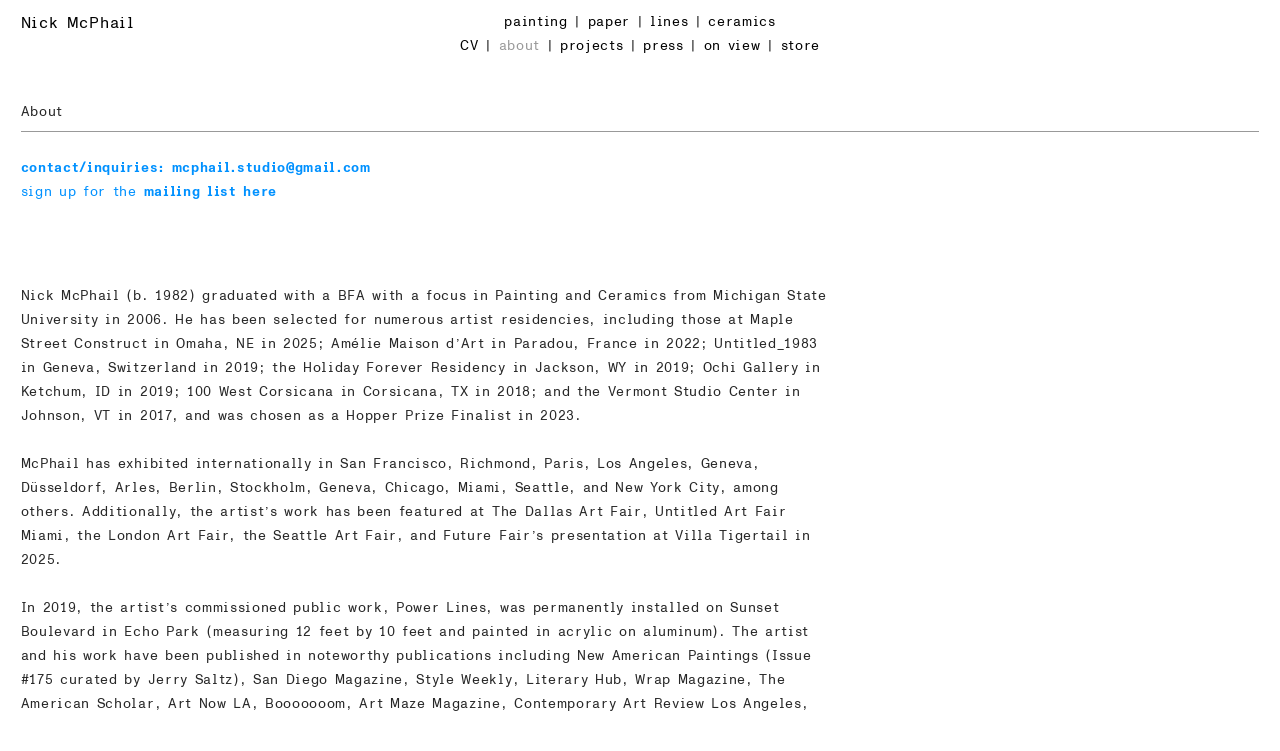

--- FILE ---
content_type: text/html; charset=UTF-8
request_url: https://nickmcphail.com/About
body_size: 25853
content:
<!DOCTYPE html>
<!-- 

        Running on cargo.site

-->
<html lang="en" data-predefined-style="true" data-css-presets="true" data-css-preset data-typography-preset>
	<head>
<script>
				var __cargo_context__ = 'live';
				var __cargo_js_ver__ = 'c=3451682563';
				var __cargo_maint__ = false;
				
				
			</script>
					<meta http-equiv="X-UA-Compatible" content="IE=edge,chrome=1">
		<meta http-equiv="Content-Type" content="text/html; charset=utf-8">
		<meta name="viewport" content="initial-scale=1.0, maximum-scale=1.0, user-scalable=no">
		
			<meta name="robots" content="index,follow">
		<title>About — Nick McPhail</title>
		<meta name="description" content="About contact/inquiries: mcphail.studio@gmail.com sign up for the mailing list here Nick McPhail (b. 1982) graduated with a BFA with a...">
				<meta name="twitter:card" content="summary_large_image">
		<meta name="twitter:title" content="About — Nick McPhail">
		<meta name="twitter:description" content="About contact/inquiries: mcphail.studio@gmail.com sign up for the mailing list here Nick McPhail (b. 1982) graduated with a BFA with a...">
		<meta name="twitter:image" content="https://freight.cargo.site/w/1200/i/6a981eab0bc78ca6550bf3843bb988a23f763d6eb7e234d5934f4e548e4f6772/IMG_6784.jpg">
		<meta property="og:locale" content="en_US">
		<meta property="og:title" content="About — Nick McPhail">
		<meta property="og:description" content="About contact/inquiries: mcphail.studio@gmail.com sign up for the mailing list here Nick McPhail (b. 1982) graduated with a BFA with a...">
		<meta property="og:url" content="https://nickmcphail.com/About">
		<meta property="og:image" content="https://freight.cargo.site/w/1200/i/6a981eab0bc78ca6550bf3843bb988a23f763d6eb7e234d5934f4e548e4f6772/IMG_6784.jpg">
		<meta property="og:type" content="website">

		<link rel="preconnect" href="https://static.cargo.site" crossorigin>
		<link rel="preconnect" href="https://freight.cargo.site" crossorigin>
				<link rel="preconnect" href="https://type.cargo.site" crossorigin>

		<!--<link rel="preload" href="https://static.cargo.site/assets/social/IconFont-Regular-0.9.3.woff2" as="font" type="font/woff" crossorigin>-->

		

		<link href="https://freight.cargo.site/t/original/i/abb75fd733cdbb58f97a1728c2b44bdffee1d6c9c623e3e5ed771de23192cb38/frame-2.ico" rel="shortcut icon">
		<link href="https://nickmcphail.com/rss" rel="alternate" type="application/rss+xml" title="Nick McPhail feed">

		<link href="https://nickmcphail.com/stylesheet?c=3451682563&1649208318" id="member_stylesheet" rel="stylesheet" type="text/css" />
<style id="">@font-face{font-family:Icons;src:url(https://static.cargo.site/assets/social/IconFont-Regular-0.9.3.woff2);unicode-range:U+E000-E15C,U+F0000,U+FE0E}@font-face{font-family:Icons;src:url(https://static.cargo.site/assets/social/IconFont-Regular-0.9.3.woff2);font-weight:240;unicode-range:U+E000-E15C,U+F0000,U+FE0E}@font-face{font-family:Icons;src:url(https://static.cargo.site/assets/social/IconFont-Regular-0.9.3.woff2);unicode-range:U+E000-E15C,U+F0000,U+FE0E;font-weight:400}@font-face{font-family:Icons;src:url(https://static.cargo.site/assets/social/IconFont-Regular-0.9.3.woff2);unicode-range:U+E000-E15C,U+F0000,U+FE0E;font-weight:600}@font-face{font-family:Icons;src:url(https://static.cargo.site/assets/social/IconFont-Regular-0.9.3.woff2);unicode-range:U+E000-E15C,U+F0000,U+FE0E;font-weight:800}@font-face{font-family:Icons;src:url(https://static.cargo.site/assets/social/IconFont-Regular-0.9.3.woff2);unicode-range:U+E000-E15C,U+F0000,U+FE0E;font-style:italic}@font-face{font-family:Icons;src:url(https://static.cargo.site/assets/social/IconFont-Regular-0.9.3.woff2);unicode-range:U+E000-E15C,U+F0000,U+FE0E;font-weight:200;font-style:italic}@font-face{font-family:Icons;src:url(https://static.cargo.site/assets/social/IconFont-Regular-0.9.3.woff2);unicode-range:U+E000-E15C,U+F0000,U+FE0E;font-weight:400;font-style:italic}@font-face{font-family:Icons;src:url(https://static.cargo.site/assets/social/IconFont-Regular-0.9.3.woff2);unicode-range:U+E000-E15C,U+F0000,U+FE0E;font-weight:600;font-style:italic}@font-face{font-family:Icons;src:url(https://static.cargo.site/assets/social/IconFont-Regular-0.9.3.woff2);unicode-range:U+E000-E15C,U+F0000,U+FE0E;font-weight:800;font-style:italic}body.iconfont-loading,body.iconfont-loading *{color:transparent!important}body{-moz-osx-font-smoothing:grayscale;-webkit-font-smoothing:antialiased;-webkit-text-size-adjust:none}body.no-scroll{overflow:hidden}/*!
 * Content
 */.page{word-wrap:break-word}:focus{outline:0}.pointer-events-none{pointer-events:none}.pointer-events-auto{pointer-events:auto}.pointer-events-none .page_content .audio-player,.pointer-events-none .page_content .shop_product,.pointer-events-none .page_content a,.pointer-events-none .page_content audio,.pointer-events-none .page_content button,.pointer-events-none .page_content details,.pointer-events-none .page_content iframe,.pointer-events-none .page_content img,.pointer-events-none .page_content input,.pointer-events-none .page_content video{pointer-events:auto}.pointer-events-none .page_content *>a,.pointer-events-none .page_content>a{position:relative}s *{text-transform:inherit}#toolset{position:fixed;bottom:10px;right:10px;z-index:8}.mobile #toolset,.template_site_inframe #toolset{display:none}#toolset a{display:block;height:24px;width:24px;margin:0;padding:0;text-decoration:none;background:rgba(0,0,0,.2)}#toolset a:hover{background:rgba(0,0,0,.8)}[data-adminview] #toolset a,[data-adminview] #toolset_admin a{background:rgba(0,0,0,.04);pointer-events:none;cursor:default}#toolset_admin a:active{background:rgba(0,0,0,.7)}#toolset_admin a svg>*{transform:scale(1.1) translate(0,-.5px);transform-origin:50% 50%}#toolset_admin a svg{pointer-events:none;width:100%!important;height:auto!important}#following-container{overflow:auto;-webkit-overflow-scrolling:touch}#following-container iframe{height:100%;width:100%;position:absolute;top:0;left:0;right:0;bottom:0}:root{--following-width:-400px;--following-animation-duration:450ms}@keyframes following-open{0%{transform:translateX(0)}100%{transform:translateX(var(--following-width))}}@keyframes following-open-inverse{0%{transform:translateX(0)}100%{transform:translateX(calc(-1 * var(--following-width)))}}@keyframes following-close{0%{transform:translateX(var(--following-width))}100%{transform:translateX(0)}}@keyframes following-close-inverse{0%{transform:translateX(calc(-1 * var(--following-width)))}100%{transform:translateX(0)}}body.animate-left{animation:following-open var(--following-animation-duration);animation-fill-mode:both;animation-timing-function:cubic-bezier(.24,1,.29,1)}#following-container.animate-left{animation:following-close-inverse var(--following-animation-duration);animation-fill-mode:both;animation-timing-function:cubic-bezier(.24,1,.29,1)}#following-container.animate-left #following-frame{animation:following-close var(--following-animation-duration);animation-fill-mode:both;animation-timing-function:cubic-bezier(.24,1,.29,1)}body.animate-right{animation:following-close var(--following-animation-duration);animation-fill-mode:both;animation-timing-function:cubic-bezier(.24,1,.29,1)}#following-container.animate-right{animation:following-open-inverse var(--following-animation-duration);animation-fill-mode:both;animation-timing-function:cubic-bezier(.24,1,.29,1)}#following-container.animate-right #following-frame{animation:following-open var(--following-animation-duration);animation-fill-mode:both;animation-timing-function:cubic-bezier(.24,1,.29,1)}.slick-slider{position:relative;display:block;-moz-box-sizing:border-box;box-sizing:border-box;-webkit-user-select:none;-moz-user-select:none;-ms-user-select:none;user-select:none;-webkit-touch-callout:none;-khtml-user-select:none;-ms-touch-action:pan-y;touch-action:pan-y;-webkit-tap-highlight-color:transparent}.slick-list{position:relative;display:block;overflow:hidden;margin:0;padding:0}.slick-list:focus{outline:0}.slick-list.dragging{cursor:pointer;cursor:hand}.slick-slider .slick-list,.slick-slider .slick-track{transform:translate3d(0,0,0);will-change:transform}.slick-track{position:relative;top:0;left:0;display:block}.slick-track:after,.slick-track:before{display:table;content:'';width:1px;height:1px;margin-top:-1px;margin-left:-1px}.slick-track:after{clear:both}.slick-loading .slick-track{visibility:hidden}.slick-slide{display:none;float:left;height:100%;min-height:1px}[dir=rtl] .slick-slide{float:right}.content .slick-slide img{display:inline-block}.content .slick-slide img:not(.image-zoom){cursor:pointer}.content .scrub .slick-list,.content .scrub .slick-slide img:not(.image-zoom){cursor:ew-resize}body.slideshow-scrub-dragging *{cursor:ew-resize!important}.content .slick-slide img:not([src]),.content .slick-slide img[src='']{width:100%;height:auto}.slick-slide.slick-loading img{display:none}.slick-slide.dragging img{pointer-events:none}.slick-initialized .slick-slide{display:block}.slick-loading .slick-slide{visibility:hidden}.slick-vertical .slick-slide{display:block;height:auto;border:1px solid transparent}.slick-arrow.slick-hidden{display:none}.slick-arrow{position:absolute;z-index:9;width:0;top:0;height:100%;cursor:pointer;will-change:opacity;-webkit-transition:opacity 333ms cubic-bezier(.4,0,.22,1);transition:opacity 333ms cubic-bezier(.4,0,.22,1)}.slick-arrow.hidden{opacity:0}.slick-arrow svg{position:absolute;width:36px;height:36px;top:0;left:0;right:0;bottom:0;margin:auto;transform:translate(.25px,.25px)}.slick-arrow svg.right-arrow{transform:translate(.25px,.25px) scaleX(-1)}.slick-arrow svg:active{opacity:.75}.slick-arrow svg .arrow-shape{fill:none!important;stroke:#fff;stroke-linecap:square}.slick-arrow svg .arrow-outline{fill:none!important;stroke-width:2.5px;stroke:rgba(0,0,0,.6);stroke-linecap:square}.slick-arrow.slick-next{right:0;text-align:right}.slick-next svg,.wallpaper-navigation .slick-next svg{margin-right:10px}.mobile .slick-next svg{margin-right:10px}.slick-arrow.slick-prev{text-align:left}.slick-prev svg,.wallpaper-navigation .slick-prev svg{margin-left:10px}.mobile .slick-prev svg{margin-left:10px}.loading_animation{display:none;vertical-align:middle;z-index:15;line-height:0;pointer-events:none;border-radius:100%}.loading_animation.hidden{display:none}.loading_animation.pulsing{opacity:0;display:inline-block;animation-delay:.1s;-webkit-animation-delay:.1s;-moz-animation-delay:.1s;animation-duration:12s;animation-iteration-count:infinite;animation:fade-pulse-in .5s ease-in-out;-moz-animation:fade-pulse-in .5s ease-in-out;-webkit-animation:fade-pulse-in .5s ease-in-out;-webkit-animation-fill-mode:forwards;-moz-animation-fill-mode:forwards;animation-fill-mode:forwards}.loading_animation.pulsing.no-delay{animation-delay:0s;-webkit-animation-delay:0s;-moz-animation-delay:0s}.loading_animation div{border-radius:100%}.loading_animation div svg{max-width:100%;height:auto}.loading_animation div,.loading_animation div svg{width:20px;height:20px}.loading_animation.full-width svg{width:100%;height:auto}.loading_animation.full-width.big svg{width:100px;height:100px}.loading_animation div svg>*{fill:#ccc}.loading_animation div{-webkit-animation:spin-loading 12s ease-out;-webkit-animation-iteration-count:infinite;-moz-animation:spin-loading 12s ease-out;-moz-animation-iteration-count:infinite;animation:spin-loading 12s ease-out;animation-iteration-count:infinite}.loading_animation.hidden{display:none}[data-backdrop] .loading_animation{position:absolute;top:15px;left:15px;z-index:99}.loading_animation.position-absolute.middle{top:calc(50% - 10px);left:calc(50% - 10px)}.loading_animation.position-absolute.topleft{top:0;left:0}.loading_animation.position-absolute.middleright{top:calc(50% - 10px);right:1rem}.loading_animation.position-absolute.middleleft{top:calc(50% - 10px);left:1rem}.loading_animation.gray div svg>*{fill:#999}.loading_animation.gray-dark div svg>*{fill:#666}.loading_animation.gray-darker div svg>*{fill:#555}.loading_animation.gray-light div svg>*{fill:#ccc}.loading_animation.white div svg>*{fill:rgba(255,255,255,.85)}.loading_animation.blue div svg>*{fill:#698fff}.loading_animation.inline{display:inline-block;margin-bottom:.5ex}.loading_animation.inline.left{margin-right:.5ex}@-webkit-keyframes fade-pulse-in{0%{opacity:0}50%{opacity:.5}100%{opacity:1}}@-moz-keyframes fade-pulse-in{0%{opacity:0}50%{opacity:.5}100%{opacity:1}}@keyframes fade-pulse-in{0%{opacity:0}50%{opacity:.5}100%{opacity:1}}@-webkit-keyframes pulsate{0%{opacity:1}50%{opacity:0}100%{opacity:1}}@-moz-keyframes pulsate{0%{opacity:1}50%{opacity:0}100%{opacity:1}}@keyframes pulsate{0%{opacity:1}50%{opacity:0}100%{opacity:1}}@-webkit-keyframes spin-loading{0%{transform:rotate(0)}9%{transform:rotate(1050deg)}18%{transform:rotate(-1090deg)}20%{transform:rotate(-1080deg)}23%{transform:rotate(-1080deg)}28%{transform:rotate(-1095deg)}29%{transform:rotate(-1065deg)}34%{transform:rotate(-1080deg)}35%{transform:rotate(-1050deg)}40%{transform:rotate(-1065deg)}41%{transform:rotate(-1035deg)}44%{transform:rotate(-1035deg)}47%{transform:rotate(-2160deg)}50%{transform:rotate(-2160deg)}56%{transform:rotate(45deg)}60%{transform:rotate(45deg)}80%{transform:rotate(6120deg)}100%{transform:rotate(0)}}@keyframes spin-loading{0%{transform:rotate(0)}9%{transform:rotate(1050deg)}18%{transform:rotate(-1090deg)}20%{transform:rotate(-1080deg)}23%{transform:rotate(-1080deg)}28%{transform:rotate(-1095deg)}29%{transform:rotate(-1065deg)}34%{transform:rotate(-1080deg)}35%{transform:rotate(-1050deg)}40%{transform:rotate(-1065deg)}41%{transform:rotate(-1035deg)}44%{transform:rotate(-1035deg)}47%{transform:rotate(-2160deg)}50%{transform:rotate(-2160deg)}56%{transform:rotate(45deg)}60%{transform:rotate(45deg)}80%{transform:rotate(6120deg)}100%{transform:rotate(0)}}[grid-row]{align-items:flex-start;box-sizing:border-box;display:-webkit-box;display:-webkit-flex;display:-ms-flexbox;display:flex;-webkit-flex-wrap:wrap;-ms-flex-wrap:wrap;flex-wrap:wrap}[grid-col]{box-sizing:border-box}[grid-row] [grid-col].empty:after{content:"\0000A0";cursor:text}body.mobile[data-adminview=content-editproject] [grid-row] [grid-col].empty:after{display:none}[grid-col=auto]{-webkit-box-flex:1;-webkit-flex:1;-ms-flex:1;flex:1}[grid-col=x12]{width:100%}[grid-col=x11]{width:50%}[grid-col=x10]{width:33.33%}[grid-col=x9]{width:25%}[grid-col=x8]{width:20%}[grid-col=x7]{width:16.666666667%}[grid-col=x6]{width:14.285714286%}[grid-col=x5]{width:12.5%}[grid-col=x4]{width:11.111111111%}[grid-col=x3]{width:10%}[grid-col=x2]{width:9.090909091%}[grid-col=x1]{width:8.333333333%}[grid-col="1"]{width:8.33333%}[grid-col="2"]{width:16.66667%}[grid-col="3"]{width:25%}[grid-col="4"]{width:33.33333%}[grid-col="5"]{width:41.66667%}[grid-col="6"]{width:50%}[grid-col="7"]{width:58.33333%}[grid-col="8"]{width:66.66667%}[grid-col="9"]{width:75%}[grid-col="10"]{width:83.33333%}[grid-col="11"]{width:91.66667%}[grid-col="12"]{width:100%}body.mobile [grid-responsive] [grid-col]{width:100%;-webkit-box-flex:none;-webkit-flex:none;-ms-flex:none;flex:none}[data-ce-host=true][contenteditable=true] [grid-pad]{pointer-events:none}[data-ce-host=true][contenteditable=true] [grid-pad]>*{pointer-events:auto}[grid-pad="0"]{padding:0}[grid-pad="0.25"]{padding:.125rem}[grid-pad="0.5"]{padding:.25rem}[grid-pad="0.75"]{padding:.375rem}[grid-pad="1"]{padding:.5rem}[grid-pad="1.25"]{padding:.625rem}[grid-pad="1.5"]{padding:.75rem}[grid-pad="1.75"]{padding:.875rem}[grid-pad="2"]{padding:1rem}[grid-pad="2.5"]{padding:1.25rem}[grid-pad="3"]{padding:1.5rem}[grid-pad="3.5"]{padding:1.75rem}[grid-pad="4"]{padding:2rem}[grid-pad="5"]{padding:2.5rem}[grid-pad="6"]{padding:3rem}[grid-pad="7"]{padding:3.5rem}[grid-pad="8"]{padding:4rem}[grid-pad="9"]{padding:4.5rem}[grid-pad="10"]{padding:5rem}[grid-gutter="0"]{margin:0}[grid-gutter="0.5"]{margin:-.25rem}[grid-gutter="1"]{margin:-.5rem}[grid-gutter="1.5"]{margin:-.75rem}[grid-gutter="2"]{margin:-1rem}[grid-gutter="2.5"]{margin:-1.25rem}[grid-gutter="3"]{margin:-1.5rem}[grid-gutter="3.5"]{margin:-1.75rem}[grid-gutter="4"]{margin:-2rem}[grid-gutter="5"]{margin:-2.5rem}[grid-gutter="6"]{margin:-3rem}[grid-gutter="7"]{margin:-3.5rem}[grid-gutter="8"]{margin:-4rem}[grid-gutter="10"]{margin:-5rem}[grid-gutter="12"]{margin:-6rem}[grid-gutter="14"]{margin:-7rem}[grid-gutter="16"]{margin:-8rem}[grid-gutter="18"]{margin:-9rem}[grid-gutter="20"]{margin:-10rem}small{max-width:100%;text-decoration:inherit}img:not([src]),img[src='']{outline:1px solid rgba(177,177,177,.4);outline-offset:-1px;content:url([data-uri])}img.image-zoom{cursor:-webkit-zoom-in;cursor:-moz-zoom-in;cursor:zoom-in}#imprimatur{color:#333;font-size:10px;font-family:-apple-system,BlinkMacSystemFont,"Segoe UI",Roboto,Oxygen,Ubuntu,Cantarell,"Open Sans","Helvetica Neue",sans-serif,"Sans Serif",Icons;/*!System*/position:fixed;opacity:.3;right:-28px;bottom:160px;transform:rotate(270deg);-ms-transform:rotate(270deg);-webkit-transform:rotate(270deg);z-index:8;text-transform:uppercase;color:#999;opacity:.5;padding-bottom:2px;text-decoration:none}.mobile #imprimatur{display:none}bodycopy cargo-link a{font-family:-apple-system,BlinkMacSystemFont,"Segoe UI",Roboto,Oxygen,Ubuntu,Cantarell,"Open Sans","Helvetica Neue",sans-serif,"Sans Serif",Icons;/*!System*/font-size:12px;font-style:normal;font-weight:400;transform:rotate(270deg);text-decoration:none;position:fixed!important;right:-27px;bottom:100px;text-decoration:none;letter-spacing:normal;background:0 0;border:0;border-bottom:0;outline:0}/*! PhotoSwipe Default UI CSS by Dmitry Semenov | photoswipe.com | MIT license */.pswp--has_mouse .pswp__button--arrow--left,.pswp--has_mouse .pswp__button--arrow--right,.pswp__ui{visibility:visible}.pswp--minimal--dark .pswp__top-bar,.pswp__button{background:0 0}.pswp,.pswp__bg,.pswp__container,.pswp__img--placeholder,.pswp__zoom-wrap,.quick-view-navigation{-webkit-backface-visibility:hidden}.pswp__button{cursor:pointer;opacity:1;-webkit-appearance:none;transition:opacity .2s;-webkit-box-shadow:none;box-shadow:none}.pswp__button-close>svg{top:10px;right:10px;margin-left:auto}.pswp--touch .quick-view-navigation{display:none}.pswp__ui{-webkit-font-smoothing:auto;opacity:1;z-index:1550}.quick-view-navigation{will-change:opacity;-webkit-transition:opacity 333ms cubic-bezier(.4,0,.22,1);transition:opacity 333ms cubic-bezier(.4,0,.22,1)}.quick-view-navigation .pswp__group .pswp__button{pointer-events:auto}.pswp__button>svg{position:absolute;width:36px;height:36px}.quick-view-navigation .pswp__group:active svg{opacity:.75}.pswp__button svg .shape-shape{fill:#fff}.pswp__button svg .shape-outline{fill:#000}.pswp__button-prev>svg{top:0;bottom:0;left:10px;margin:auto}.pswp__button-next>svg{top:0;bottom:0;right:10px;margin:auto}.quick-view-navigation .pswp__group .pswp__button-prev{position:absolute;left:0;top:0;width:0;height:100%}.quick-view-navigation .pswp__group .pswp__button-next{position:absolute;right:0;top:0;width:0;height:100%}.quick-view-navigation .close-button,.quick-view-navigation .left-arrow,.quick-view-navigation .right-arrow{transform:translate(.25px,.25px)}.quick-view-navigation .right-arrow{transform:translate(.25px,.25px) scaleX(-1)}.pswp__button svg .shape-outline{fill:transparent!important;stroke:#000;stroke-width:2.5px;stroke-linecap:square}.pswp__button svg .shape-shape{fill:transparent!important;stroke:#fff;stroke-width:1.5px;stroke-linecap:square}.pswp__bg,.pswp__scroll-wrap,.pswp__zoom-wrap{width:100%;position:absolute}.quick-view-navigation .pswp__group .pswp__button-close{margin:0}.pswp__container,.pswp__item,.pswp__zoom-wrap{right:0;bottom:0;top:0;position:absolute;left:0}.pswp__ui--hidden .pswp__button{opacity:.001}.pswp__ui--hidden .pswp__button,.pswp__ui--hidden .pswp__button *{pointer-events:none}.pswp .pswp__ui.pswp__ui--displaynone{display:none}.pswp__element--disabled{display:none!important}/*! PhotoSwipe main CSS by Dmitry Semenov | photoswipe.com | MIT license */.pswp{position:fixed;display:none;height:100%;width:100%;top:0;left:0;right:0;bottom:0;margin:auto;-ms-touch-action:none;touch-action:none;z-index:9999999;-webkit-text-size-adjust:100%;line-height:initial;letter-spacing:initial;outline:0}.pswp img{max-width:none}.pswp--zoom-disabled .pswp__img{cursor:default!important}.pswp--animate_opacity{opacity:.001;will-change:opacity;-webkit-transition:opacity 333ms cubic-bezier(.4,0,.22,1);transition:opacity 333ms cubic-bezier(.4,0,.22,1)}.pswp--open{display:block}.pswp--zoom-allowed .pswp__img{cursor:-webkit-zoom-in;cursor:-moz-zoom-in;cursor:zoom-in}.pswp--zoomed-in .pswp__img{cursor:-webkit-grab;cursor:-moz-grab;cursor:grab}.pswp--dragging .pswp__img{cursor:-webkit-grabbing;cursor:-moz-grabbing;cursor:grabbing}.pswp__bg{left:0;top:0;height:100%;opacity:0;transform:translateZ(0);will-change:opacity}.pswp__scroll-wrap{left:0;top:0;height:100%}.pswp__container,.pswp__zoom-wrap{-ms-touch-action:none;touch-action:none}.pswp__container,.pswp__img{-webkit-user-select:none;-moz-user-select:none;-ms-user-select:none;user-select:none;-webkit-tap-highlight-color:transparent;-webkit-touch-callout:none}.pswp__zoom-wrap{-webkit-transform-origin:left top;-ms-transform-origin:left top;transform-origin:left top;-webkit-transition:-webkit-transform 222ms cubic-bezier(.4,0,.22,1);transition:transform 222ms cubic-bezier(.4,0,.22,1)}.pswp__bg{-webkit-transition:opacity 222ms cubic-bezier(.4,0,.22,1);transition:opacity 222ms cubic-bezier(.4,0,.22,1)}.pswp--animated-in .pswp__bg,.pswp--animated-in .pswp__zoom-wrap{-webkit-transition:none;transition:none}.pswp--hide-overflow .pswp__scroll-wrap,.pswp--hide-overflow.pswp{overflow:hidden}.pswp__img{position:absolute;width:auto;height:auto;top:0;left:0}.pswp__img--placeholder--blank{background:#222}.pswp--ie .pswp__img{width:100%!important;height:auto!important;left:0;top:0}.pswp__ui--idle{opacity:0}.pswp__error-msg{position:absolute;left:0;top:50%;width:100%;text-align:center;font-size:14px;line-height:16px;margin-top:-8px;color:#ccc}.pswp__error-msg a{color:#ccc;text-decoration:underline}.pswp__error-msg{font-family:-apple-system,BlinkMacSystemFont,"Segoe UI",Roboto,Oxygen,Ubuntu,Cantarell,"Open Sans","Helvetica Neue",sans-serif}.quick-view.mouse-down .iframe-item{pointer-events:none!important}.quick-view-caption-positioner{pointer-events:none;width:100%;height:100%}.quick-view-caption-wrapper{margin:auto;position:absolute;bottom:0;left:0;right:0}.quick-view-horizontal-align-left .quick-view-caption-wrapper{margin-left:0}.quick-view-horizontal-align-right .quick-view-caption-wrapper{margin-right:0}[data-quick-view-caption]{transition:.1s opacity ease-in-out;position:absolute;bottom:0;left:0;right:0}.quick-view-horizontal-align-left [data-quick-view-caption]{text-align:left}.quick-view-horizontal-align-right [data-quick-view-caption]{text-align:right}.quick-view-caption{transition:.1s opacity ease-in-out}.quick-view-caption>*{display:inline-block}.quick-view-caption *{pointer-events:auto}.quick-view-caption.hidden{opacity:0}.shop_product .dropdown_wrapper{flex:0 0 100%;position:relative}.shop_product select{appearance:none;-moz-appearance:none;-webkit-appearance:none;outline:0;-webkit-font-smoothing:antialiased;-moz-osx-font-smoothing:grayscale;cursor:pointer;border-radius:0;white-space:nowrap;overflow:hidden!important;text-overflow:ellipsis}.shop_product select.dropdown::-ms-expand{display:none}.shop_product a{cursor:pointer;border-bottom:none;text-decoration:none}.shop_product a.out-of-stock{pointer-events:none}body.audio-player-dragging *{cursor:ew-resize!important}.audio-player{display:inline-flex;flex:1 0 calc(100% - 2px);width:calc(100% - 2px)}.audio-player .button{height:100%;flex:0 0 3.3rem;display:flex}.audio-player .separator{left:3.3rem;height:100%}.audio-player .buffer{width:0%;height:100%;transition:left .3s linear,width .3s linear}.audio-player.seeking .buffer{transition:left 0s,width 0s}.audio-player.seeking{user-select:none;-webkit-user-select:none;cursor:ew-resize}.audio-player.seeking *{user-select:none;-webkit-user-select:none;cursor:ew-resize}.audio-player .bar{overflow:hidden;display:flex;justify-content:space-between;align-content:center;flex-grow:1}.audio-player .progress{width:0%;height:100%;transition:width .3s linear}.audio-player.seeking .progress{transition:width 0s}.audio-player .pause,.audio-player .play{cursor:pointer;height:100%}.audio-player .note-icon{margin:auto 0;order:2;flex:0 1 auto}.audio-player .title{white-space:nowrap;overflow:hidden;text-overflow:ellipsis;pointer-events:none;user-select:none;padding:.5rem 0 .5rem 1rem;margin:auto auto auto 0;flex:0 3 auto;min-width:0;width:100%}.audio-player .total-time{flex:0 1 auto;margin:auto 0}.audio-player .current-time,.audio-player .play-text{flex:0 1 auto;margin:auto 0}.audio-player .stream-anim{user-select:none;margin:auto auto auto 0}.audio-player .stream-anim span{display:inline-block}.audio-player .buffer,.audio-player .current-time,.audio-player .note-svg,.audio-player .play-text,.audio-player .separator,.audio-player .total-time{user-select:none;pointer-events:none}.audio-player .buffer,.audio-player .play-text,.audio-player .progress{position:absolute}.audio-player,.audio-player .bar,.audio-player .button,.audio-player .current-time,.audio-player .note-icon,.audio-player .pause,.audio-player .play,.audio-player .total-time{position:relative}body.mobile .audio-player,body.mobile .audio-player *{-webkit-touch-callout:none}#standalone-admin-frame{border:0;width:400px;position:absolute;right:0;top:0;height:100vh;z-index:99}body[standalone-admin=true] #standalone-admin-frame{transform:translate(0,0)}body[standalone-admin=true] .main_container{width:calc(100% - 400px)}body[standalone-admin=false] #standalone-admin-frame{transform:translate(100%,0)}body[standalone-admin=false] .main_container{width:100%}.toggle_standaloneAdmin{position:fixed;top:0;right:400px;height:40px;width:40px;z-index:999;cursor:pointer;background-color:rgba(0,0,0,.4)}.toggle_standaloneAdmin:active{opacity:.7}body[standalone-admin=false] .toggle_standaloneAdmin{right:0}.toggle_standaloneAdmin *{color:#fff;fill:#fff}.toggle_standaloneAdmin svg{padding:6px;width:100%;height:100%;opacity:.85}body[standalone-admin=false] .toggle_standaloneAdmin #close,body[standalone-admin=true] .toggle_standaloneAdmin #backdropsettings{display:none}.toggle_standaloneAdmin>div{width:100%;height:100%}#admin_toggle_button{position:fixed;top:50%;transform:translate(0,-50%);right:400px;height:36px;width:12px;z-index:999;cursor:pointer;background-color:rgba(0,0,0,.09);padding-left:2px;margin-right:5px}#admin_toggle_button .bar{content:'';background:rgba(0,0,0,.09);position:fixed;width:5px;bottom:0;top:0;z-index:10}#admin_toggle_button:active{background:rgba(0,0,0,.065)}#admin_toggle_button *{color:#fff;fill:#fff}#admin_toggle_button svg{padding:0;width:16px;height:36px;margin-left:1px;opacity:1}#admin_toggle_button svg *{fill:#fff;opacity:1}#admin_toggle_button[data-state=closed] .toggle_admin_close{display:none}#admin_toggle_button[data-state=closed],#admin_toggle_button[data-state=closed] .toggle_admin_open{width:20px;cursor:pointer;margin:0}#admin_toggle_button[data-state=closed] svg{margin-left:2px}#admin_toggle_button[data-state=open] .toggle_admin_open{display:none}select,select *{text-rendering:auto!important}b b{font-weight:inherit}*{-webkit-box-sizing:border-box;-moz-box-sizing:border-box;box-sizing:border-box}customhtml>*{position:relative;z-index:10}body,html{min-height:100vh;margin:0;padding:0}html{touch-action:manipulation;position:relative;background-color:#fff}.main_container{min-height:100vh;width:100%;overflow:hidden}.container{display:-webkit-box;display:-webkit-flex;display:-moz-box;display:-ms-flexbox;display:flex;-webkit-flex-wrap:wrap;-moz-flex-wrap:wrap;-ms-flex-wrap:wrap;flex-wrap:wrap;max-width:100%;width:100%;overflow:visible}.container{align-items:flex-start;-webkit-align-items:flex-start}.page{z-index:2}.page ul li>text-limit{display:block}.content,.content_container,.pinned{-webkit-flex:1 0 auto;-moz-flex:1 0 auto;-ms-flex:1 0 auto;flex:1 0 auto;max-width:100%}.content_container{width:100%}.content_container.full_height{min-height:100vh}.page_background{position:absolute;top:0;left:0;width:100%;height:100%}.page_container{position:relative;overflow:visible;width:100%}.backdrop{position:absolute;top:0;z-index:1;width:100%;height:100%;max-height:100vh}.backdrop>div{position:absolute;top:0;left:0;width:100%;height:100%;-webkit-backface-visibility:hidden;backface-visibility:hidden;transform:translate3d(0,0,0);contain:strict}[data-backdrop].backdrop>div[data-overflowing]{max-height:100vh;position:absolute;top:0;left:0}body.mobile [split-responsive]{display:flex;flex-direction:column}body.mobile [split-responsive] .container{width:100%;order:2}body.mobile [split-responsive] .backdrop{position:relative;height:50vh;width:100%;order:1}body.mobile [split-responsive] [data-auxiliary].backdrop{position:absolute;height:50vh;width:100%;order:1}.page{position:relative;z-index:2}img[data-align=left]{float:left}img[data-align=right]{float:right}[data-rotation]{transform-origin:center center}.content .page_content:not([contenteditable=true]) [data-draggable]{pointer-events:auto!important;backface-visibility:hidden}.preserve-3d{-moz-transform-style:preserve-3d;transform-style:preserve-3d}.content .page_content:not([contenteditable=true]) [data-draggable] iframe{pointer-events:none!important}.dragging-active iframe{pointer-events:none!important}.content .page_content:not([contenteditable=true]) [data-draggable]:active{opacity:1}.content .scroll-transition-fade{transition:transform 1s ease-in-out,opacity .8s ease-in-out}.content .scroll-transition-fade.below-viewport{opacity:0;transform:translateY(40px)}.mobile.full_width .page_container:not([split-layout]) .container_width{width:100%}[data-view=pinned_bottom] .bottom_pin_invisibility{visibility:hidden}.pinned{position:relative;width:100%}.pinned .page_container.accommodate:not(.fixed):not(.overlay){z-index:2}.pinned .page_container.overlay{position:absolute;z-index:4}.pinned .page_container.overlay.fixed{position:fixed}.pinned .page_container.overlay.fixed .page{max-height:100vh;-webkit-overflow-scrolling:touch}.pinned .page_container.overlay.fixed .page.allow-scroll{overflow-y:auto;overflow-x:hidden}.pinned .page_container.overlay.fixed .page.allow-scroll{align-items:flex-start;-webkit-align-items:flex-start}.pinned .page_container .page.allow-scroll::-webkit-scrollbar{width:0;background:0 0;display:none}.pinned.pinned_top .page_container.overlay{left:0;top:0}.pinned.pinned_bottom .page_container.overlay{left:0;bottom:0}div[data-container=set]:empty{margin-top:1px}.thumbnails{position:relative;z-index:1}[thumbnails=grid]{align-items:baseline}[thumbnails=justify] .thumbnail{box-sizing:content-box}[thumbnails][data-padding-zero] .thumbnail{margin-bottom:-1px}[thumbnails=montessori] .thumbnail{pointer-events:auto;position:absolute}[thumbnails] .thumbnail>a{display:block;text-decoration:none}[thumbnails=montessori]{height:0}[thumbnails][data-resizing],[thumbnails][data-resizing] *{cursor:nwse-resize}[thumbnails] .thumbnail .resize-handle{cursor:nwse-resize;width:26px;height:26px;padding:5px;position:absolute;opacity:.75;right:-1px;bottom:-1px;z-index:100}[thumbnails][data-resizing] .resize-handle{display:none}[thumbnails] .thumbnail .resize-handle svg{position:absolute;top:0;left:0}[thumbnails] .thumbnail .resize-handle:hover{opacity:1}[data-can-move].thumbnail .resize-handle svg .resize_path_outline{fill:#fff}[data-can-move].thumbnail .resize-handle svg .resize_path{fill:#000}[thumbnails=montessori] .thumbnail_sizer{height:0;width:100%;position:relative;padding-bottom:100%;pointer-events:none}[thumbnails] .thumbnail img{display:block;min-height:3px;margin-bottom:0}[thumbnails] .thumbnail img:not([src]),img[src=""]{margin:0!important;width:100%;min-height:3px;height:100%!important;position:absolute}[aspect-ratio="1x1"].thumb_image{height:0;padding-bottom:100%;overflow:hidden}[aspect-ratio="4x3"].thumb_image{height:0;padding-bottom:75%;overflow:hidden}[aspect-ratio="16x9"].thumb_image{height:0;padding-bottom:56.25%;overflow:hidden}[thumbnails] .thumb_image{width:100%;position:relative}[thumbnails][thumbnail-vertical-align=top]{align-items:flex-start}[thumbnails][thumbnail-vertical-align=middle]{align-items:center}[thumbnails][thumbnail-vertical-align=bottom]{align-items:baseline}[thumbnails][thumbnail-horizontal-align=left]{justify-content:flex-start}[thumbnails][thumbnail-horizontal-align=middle]{justify-content:center}[thumbnails][thumbnail-horizontal-align=right]{justify-content:flex-end}.thumb_image.default_image>svg{position:absolute;top:0;left:0;bottom:0;right:0;width:100%;height:100%}.thumb_image.default_image{outline:1px solid #ccc;outline-offset:-1px;position:relative}.mobile.full_width [data-view=Thumbnail] .thumbnails_width{width:100%}.content [data-draggable] a:active,.content [data-draggable] img:active{opacity:initial}.content .draggable-dragging{opacity:initial}[data-draggable].draggable_visible{visibility:visible}[data-draggable].draggable_hidden{visibility:hidden}.gallery_card [data-draggable],.marquee [data-draggable]{visibility:inherit}[data-draggable]{visibility:visible;background-color:rgba(0,0,0,.003)}#site_menu_panel_container .image-gallery:not(.initialized){height:0;padding-bottom:100%;min-height:initial}.image-gallery:not(.initialized){min-height:100vh;visibility:hidden;width:100%}.image-gallery .gallery_card img{display:block;width:100%;height:auto}.image-gallery .gallery_card{transform-origin:center}.image-gallery .gallery_card.dragging{opacity:.1;transform:initial!important}.image-gallery:not([image-gallery=slideshow]) .gallery_card iframe:only-child,.image-gallery:not([image-gallery=slideshow]) .gallery_card video:only-child{width:100%;height:100%;top:0;left:0;position:absolute}.image-gallery[image-gallery=slideshow] .gallery_card video[muted][autoplay]:not([controls]),.image-gallery[image-gallery=slideshow] .gallery_card video[muted][data-autoplay]:not([controls]){pointer-events:none}.image-gallery [image-gallery-pad="0"] video:only-child{object-fit:cover;height:calc(100% + 1px)}div.image-gallery>a,div.image-gallery>iframe,div.image-gallery>img,div.image-gallery>video{display:none}[image-gallery-row]{align-items:flex-start;box-sizing:border-box;display:-webkit-box;display:-webkit-flex;display:-ms-flexbox;display:flex;-webkit-flex-wrap:wrap;-ms-flex-wrap:wrap;flex-wrap:wrap}.image-gallery .gallery_card_image{width:100%;position:relative}[data-predefined-style=true] .image-gallery a.gallery_card{display:block;border:none}[image-gallery-col]{box-sizing:border-box}[image-gallery-col=x12]{width:100%}[image-gallery-col=x11]{width:50%}[image-gallery-col=x10]{width:33.33%}[image-gallery-col=x9]{width:25%}[image-gallery-col=x8]{width:20%}[image-gallery-col=x7]{width:16.666666667%}[image-gallery-col=x6]{width:14.285714286%}[image-gallery-col=x5]{width:12.5%}[image-gallery-col=x4]{width:11.111111111%}[image-gallery-col=x3]{width:10%}[image-gallery-col=x2]{width:9.090909091%}[image-gallery-col=x1]{width:8.333333333%}.content .page_content [image-gallery-pad].image-gallery{pointer-events:none}.content .page_content [image-gallery-pad].image-gallery .gallery_card_image>*,.content .page_content [image-gallery-pad].image-gallery .gallery_image_caption{pointer-events:auto}.content .page_content [image-gallery-pad="0"]{padding:0}.content .page_content [image-gallery-pad="0.25"]{padding:.125rem}.content .page_content [image-gallery-pad="0.5"]{padding:.25rem}.content .page_content [image-gallery-pad="0.75"]{padding:.375rem}.content .page_content [image-gallery-pad="1"]{padding:.5rem}.content .page_content [image-gallery-pad="1.25"]{padding:.625rem}.content .page_content [image-gallery-pad="1.5"]{padding:.75rem}.content .page_content [image-gallery-pad="1.75"]{padding:.875rem}.content .page_content [image-gallery-pad="2"]{padding:1rem}.content .page_content [image-gallery-pad="2.5"]{padding:1.25rem}.content .page_content [image-gallery-pad="3"]{padding:1.5rem}.content .page_content [image-gallery-pad="3.5"]{padding:1.75rem}.content .page_content [image-gallery-pad="4"]{padding:2rem}.content .page_content [image-gallery-pad="5"]{padding:2.5rem}.content .page_content [image-gallery-pad="6"]{padding:3rem}.content .page_content [image-gallery-pad="7"]{padding:3.5rem}.content .page_content [image-gallery-pad="8"]{padding:4rem}.content .page_content [image-gallery-pad="9"]{padding:4.5rem}.content .page_content [image-gallery-pad="10"]{padding:5rem}.content .page_content [image-gallery-gutter="0"]{margin:0}.content .page_content [image-gallery-gutter="0.5"]{margin:-.25rem}.content .page_content [image-gallery-gutter="1"]{margin:-.5rem}.content .page_content [image-gallery-gutter="1.5"]{margin:-.75rem}.content .page_content [image-gallery-gutter="2"]{margin:-1rem}.content .page_content [image-gallery-gutter="2.5"]{margin:-1.25rem}.content .page_content [image-gallery-gutter="3"]{margin:-1.5rem}.content .page_content [image-gallery-gutter="3.5"]{margin:-1.75rem}.content .page_content [image-gallery-gutter="4"]{margin:-2rem}.content .page_content [image-gallery-gutter="5"]{margin:-2.5rem}.content .page_content [image-gallery-gutter="6"]{margin:-3rem}.content .page_content [image-gallery-gutter="7"]{margin:-3.5rem}.content .page_content [image-gallery-gutter="8"]{margin:-4rem}.content .page_content [image-gallery-gutter="10"]{margin:-5rem}.content .page_content [image-gallery-gutter="12"]{margin:-6rem}.content .page_content [image-gallery-gutter="14"]{margin:-7rem}.content .page_content [image-gallery-gutter="16"]{margin:-8rem}.content .page_content [image-gallery-gutter="18"]{margin:-9rem}.content .page_content [image-gallery-gutter="20"]{margin:-10rem}[image-gallery=slideshow]:not(.initialized)>*{min-height:1px;opacity:0;min-width:100%}[image-gallery=slideshow][data-constrained-by=height] [image-gallery-vertical-align].slick-track{align-items:flex-start}[image-gallery=slideshow] img.image-zoom:active{opacity:initial}[image-gallery=slideshow].slick-initialized .gallery_card{pointer-events:none}[image-gallery=slideshow].slick-initialized .gallery_card.slick-current{pointer-events:auto}[image-gallery=slideshow] .gallery_card:not(.has_caption){line-height:0}.content .page_content [image-gallery=slideshow].image-gallery>*{pointer-events:auto}.content [image-gallery=slideshow].image-gallery.slick-initialized .gallery_card{overflow:hidden;margin:0;display:flex;flex-flow:row wrap;flex-shrink:0}.content [image-gallery=slideshow].image-gallery.slick-initialized .gallery_card.slick-current{overflow:visible}[image-gallery=slideshow] .gallery_image_caption{opacity:1;transition:opacity .3s;-webkit-transition:opacity .3s;width:100%;margin-left:auto;margin-right:auto;clear:both}[image-gallery-horizontal-align=left] .gallery_image_caption{text-align:left}[image-gallery-horizontal-align=middle] .gallery_image_caption{text-align:center}[image-gallery-horizontal-align=right] .gallery_image_caption{text-align:right}[image-gallery=slideshow][data-slideshow-in-transition] .gallery_image_caption{opacity:0;transition:opacity .3s;-webkit-transition:opacity .3s}[image-gallery=slideshow] .gallery_card_image{width:initial;margin:0;display:inline-block}[image-gallery=slideshow] .gallery_card img{margin:0;display:block}[image-gallery=slideshow][data-exploded]{align-items:flex-start;box-sizing:border-box;display:-webkit-box;display:-webkit-flex;display:-ms-flexbox;display:flex;-webkit-flex-wrap:wrap;-ms-flex-wrap:wrap;flex-wrap:wrap;justify-content:flex-start;align-content:flex-start}[image-gallery=slideshow][data-exploded] .gallery_card{padding:1rem;width:16.666%}[image-gallery=slideshow][data-exploded] .gallery_card_image{height:0;display:block;width:100%}[image-gallery=grid]{align-items:baseline}[image-gallery=grid] .gallery_card.has_caption .gallery_card_image{display:block}[image-gallery=grid] [image-gallery-pad="0"].gallery_card{margin-bottom:-1px}[image-gallery=grid] .gallery_card img{margin:0}[image-gallery=columns] .gallery_card img{margin:0}[image-gallery=justify]{align-items:flex-start}[image-gallery=justify] .gallery_card img{margin:0}[image-gallery=montessori][image-gallery-row]{display:block}[image-gallery=montessori] a.gallery_card,[image-gallery=montessori] div.gallery_card{position:absolute;pointer-events:auto}[image-gallery=montessori][data-can-move] .gallery_card,[image-gallery=montessori][data-can-move] .gallery_card .gallery_card_image,[image-gallery=montessori][data-can-move] .gallery_card .gallery_card_image>*{cursor:move}[image-gallery=montessori]{position:relative;height:0}[image-gallery=freeform] .gallery_card{position:relative}[image-gallery=freeform] [image-gallery-pad="0"].gallery_card{margin-bottom:-1px}[image-gallery-vertical-align]{display:flex;flex-flow:row wrap}[image-gallery-vertical-align].slick-track{display:flex;flex-flow:row nowrap}.image-gallery .slick-list{margin-bottom:-.3px}[image-gallery-vertical-align=top]{align-content:flex-start;align-items:flex-start}[image-gallery-vertical-align=middle]{align-items:center;align-content:center}[image-gallery-vertical-align=bottom]{align-content:flex-end;align-items:flex-end}[image-gallery-horizontal-align=left]{justify-content:flex-start}[image-gallery-horizontal-align=middle]{justify-content:center}[image-gallery-horizontal-align=right]{justify-content:flex-end}.image-gallery[data-resizing],.image-gallery[data-resizing] *{cursor:nwse-resize!important}.image-gallery .gallery_card .resize-handle,.image-gallery .gallery_card .resize-handle *{cursor:nwse-resize!important}.image-gallery .gallery_card .resize-handle{width:26px;height:26px;padding:5px;position:absolute;opacity:.75;right:-1px;bottom:-1px;z-index:10}.image-gallery[data-resizing] .resize-handle{display:none}.image-gallery .gallery_card .resize-handle svg{cursor:nwse-resize!important;position:absolute;top:0;left:0}.image-gallery .gallery_card .resize-handle:hover{opacity:1}[data-can-move].gallery_card .resize-handle svg .resize_path_outline{fill:#fff}[data-can-move].gallery_card .resize-handle svg .resize_path{fill:#000}[image-gallery=montessori] .thumbnail_sizer{height:0;width:100%;position:relative;padding-bottom:100%;pointer-events:none}#site_menu_button{display:block;text-decoration:none;pointer-events:auto;z-index:9;vertical-align:top;cursor:pointer;box-sizing:content-box;font-family:Icons}#site_menu_button.custom_icon{padding:0;line-height:0}#site_menu_button.custom_icon img{width:100%;height:auto}#site_menu_wrapper.disabled #site_menu_button{display:none}#site_menu_wrapper.mobile_only #site_menu_button{display:none}body.mobile #site_menu_wrapper.mobile_only:not(.disabled) #site_menu_button:not(.active){display:block}#site_menu_panel_container[data-type=cargo_menu] #site_menu_panel{display:block;position:fixed;top:0;right:0;bottom:0;left:0;z-index:10;cursor:default}.site_menu{pointer-events:auto;position:absolute;z-index:11;top:0;bottom:0;line-height:0;max-width:400px;min-width:300px;font-size:20px;text-align:left;background:rgba(20,20,20,.95);padding:20px 30px 90px 30px;overflow-y:auto;overflow-x:hidden;display:-webkit-box;display:-webkit-flex;display:-ms-flexbox;display:flex;-webkit-box-orient:vertical;-webkit-box-direction:normal;-webkit-flex-direction:column;-ms-flex-direction:column;flex-direction:column;-webkit-box-pack:start;-webkit-justify-content:flex-start;-ms-flex-pack:start;justify-content:flex-start}body.mobile #site_menu_wrapper .site_menu{-webkit-overflow-scrolling:touch;min-width:auto;max-width:100%;width:100%;padding:20px}#site_menu_wrapper[data-sitemenu-position=bottom-left] #site_menu,#site_menu_wrapper[data-sitemenu-position=top-left] #site_menu{left:0}#site_menu_wrapper[data-sitemenu-position=bottom-right] #site_menu,#site_menu_wrapper[data-sitemenu-position=top-right] #site_menu{right:0}#site_menu_wrapper[data-type=page] .site_menu{right:0;left:0;width:100%;padding:0;margin:0;background:0 0}.site_menu_wrapper.open .site_menu{display:block}.site_menu div{display:block}.site_menu a{text-decoration:none;display:inline-block;color:rgba(255,255,255,.75);max-width:100%;overflow:hidden;white-space:nowrap;text-overflow:ellipsis;line-height:1.4}.site_menu div a.active{color:rgba(255,255,255,.4)}.site_menu div.set-link>a{font-weight:700}.site_menu div.hidden{display:none}.site_menu .close{display:block;position:absolute;top:0;right:10px;font-size:60px;line-height:50px;font-weight:200;color:rgba(255,255,255,.4);cursor:pointer;user-select:none}#site_menu_panel_container .page_container{position:relative;overflow:hidden;background:0 0;z-index:2}#site_menu_panel_container .site_menu_page_wrapper{position:fixed;top:0;left:0;overflow-y:auto;-webkit-overflow-scrolling:touch;height:100%;width:100%;z-index:100}#site_menu_panel_container .site_menu_page_wrapper .backdrop{pointer-events:none}#site_menu_panel_container #site_menu_page_overlay{position:fixed;top:0;right:0;bottom:0;left:0;cursor:default;z-index:1}#shop_button{display:block;text-decoration:none;pointer-events:auto;z-index:9;vertical-align:top;cursor:pointer;box-sizing:content-box;font-family:Icons}#shop_button.custom_icon{padding:0;line-height:0}#shop_button.custom_icon img{width:100%;height:auto}#shop_button.disabled{display:none}.loading[data-loading]{display:none;position:fixed;bottom:8px;left:8px;z-index:100}.new_site_button_wrapper{font-size:1.8rem;font-weight:400;color:rgba(0,0,0,.85);font-family:-apple-system,BlinkMacSystemFont,'Segoe UI',Roboto,Oxygen,Ubuntu,Cantarell,'Open Sans','Helvetica Neue',sans-serif,'Sans Serif',Icons;font-style:normal;line-height:1.4;color:#fff;position:fixed;bottom:0;right:0;z-index:999}body.template_site #toolset{display:none!important}body.mobile .new_site_button{display:none}.new_site_button{display:flex;height:44px;cursor:pointer}.new_site_button .plus{width:44px;height:100%}.new_site_button .plus svg{width:100%;height:100%}.new_site_button .plus svg line{stroke:#000;stroke-width:2px}.new_site_button .plus:after,.new_site_button .plus:before{content:'';width:30px;height:2px}.new_site_button .text{background:#0fce83;display:none;padding:7.5px 15px 7.5px 15px;height:100%;font-size:20px;color:#222}.new_site_button:active{opacity:.8}.new_site_button.show_full .text{display:block}.new_site_button.show_full .plus{display:none}html:not(.admin-wrapper) .template_site #confirm_modal [data-progress] .progress-indicator:after{content:'Generating Site...';padding:7.5px 15px;right:-200px;color:#000}bodycopy svg.marker-overlay,bodycopy svg.marker-overlay *{transform-origin:0 0;-webkit-transform-origin:0 0;box-sizing:initial}bodycopy svg#svgroot{box-sizing:initial}bodycopy svg.marker-overlay{padding:inherit;position:absolute;left:0;top:0;width:100%;height:100%;min-height:1px;overflow:visible;pointer-events:none;z-index:999}bodycopy svg.marker-overlay *{pointer-events:initial}bodycopy svg.marker-overlay text{letter-spacing:initial}bodycopy svg.marker-overlay a{cursor:pointer}.marquee:not(.torn-down){overflow:hidden;width:100%;position:relative;padding-bottom:.25em;padding-top:.25em;margin-bottom:-.25em;margin-top:-.25em;contain:layout}.marquee .marquee_contents{will-change:transform;display:flex;flex-direction:column}.marquee[behavior][direction].torn-down{white-space:normal}.marquee[behavior=bounce] .marquee_contents{display:block;float:left;clear:both}.marquee[behavior=bounce] .marquee_inner{display:block}.marquee[behavior=bounce][direction=vertical] .marquee_contents{width:100%}.marquee[behavior=bounce][direction=diagonal] .marquee_inner:last-child,.marquee[behavior=bounce][direction=vertical] .marquee_inner:last-child{position:relative;visibility:hidden}.marquee[behavior=bounce][direction=horizontal],.marquee[behavior=scroll][direction=horizontal]{white-space:pre}.marquee[behavior=scroll][direction=horizontal] .marquee_contents{display:inline-flex;white-space:nowrap;min-width:100%}.marquee[behavior=scroll][direction=horizontal] .marquee_inner{min-width:100%}.marquee[behavior=scroll] .marquee_inner:first-child{will-change:transform;position:absolute;width:100%;top:0;left:0}.cycle{display:none}</style>
<script type="text/json" data-set="defaults" >{"current_offset":0,"current_page":1,"cargo_url":"nickmcphail","is_domain":true,"is_mobile":false,"is_tablet":false,"is_phone":false,"api_path":"https:\/\/nickmcphail.com\/_api","is_editor":false,"is_template":false,"is_direct_link":true,"direct_link_pid":24488778}</script>
<script type="text/json" data-set="DisplayOptions" >{"user_id":1309121,"pagination_count":24,"title_in_project":true,"disable_project_scroll":false,"learning_cargo_seen":true,"resource_url":null,"use_sets":null,"sets_are_clickable":null,"set_links_position":null,"sticky_pages":null,"total_projects":0,"slideshow_responsive":false,"slideshow_thumbnails_header":true,"layout_options":{"content_position":"left_cover","content_width":"100","content_margin":"5","main_margin":"2","text_alignment":"text_left","vertical_position":"vertical_top","bgcolor":"rgb(255, 255, 255)","WebFontConfig":{"cargo":{"families":{"Monument Grotesk Semi-Mono":{"variants":["n2","i2","n3","i3","n4","i4","n5","i5","n7","i7","n8","i8","n9","i9"]},"Diatype":{"variants":["n2","i2","n3","i3","n4","i4","n5","i5","n7","i7"]}}},"system":{"families":{"-apple-system":{"variants":["n4"]}}}},"links_orientation":"links_horizontal","viewport_size":"phone","mobile_zoom":"22","mobile_view":"desktop","mobile_padding":"-1.9","mobile_formatting":false,"width_unit":"rem","text_width":"66","is_feed":false,"limit_vertical_images":true,"image_zoom":true,"mobile_images_full_width":true,"responsive_columns":"1","responsive_thumbnails_padding":"0.7","enable_sitemenu":false,"sitemenu_mobileonly":false,"menu_position":"top-left","sitemenu_option":"cargo_menu","responsive_row_height":"75","advanced_padding_enabled":false,"main_margin_top":"2","main_margin_right":"2","main_margin_bottom":"2","main_margin_left":"2","mobile_pages_full_width":true,"scroll_transition":true,"image_full_zoom":true,"quick_view_height":"100","quick_view_width":"100","quick_view_alignment":"quick_view_center_center","advanced_quick_view_padding_enabled":false,"quick_view_padding":"2.5","quick_view_padding_top":"2.5","quick_view_padding_bottom":"2.5","quick_view_padding_left":"2.5","quick_view_padding_right":"2.5","quick_content_alignment":"quick_content_center_center","close_quick_view_on_scroll":true,"show_quick_view_ui":true,"quick_view_bgcolor":"rgb(255, 255, 255)","quick_view_caption":true},"element_sort":{"no-group":[{"name":"Navigation","isActive":true},{"name":"Header Text","isActive":true},{"name":"Content","isActive":true},{"name":"Header Image","isActive":false}]},"site_menu_options":{"display_type":"page","enable":true,"mobile_only":true,"position":"top-right","single_page_id":22503178,"icon":"\ue131","show_homepage":true,"single_page_url":"Menu","custom_icon":false},"ecommerce_options":{"enable_ecommerce_button":false,"shop_button_position":"top-right","shop_icon":"text","custom_icon":false,"shop_icon_text":"Cart &lt;(#)&gt;","icon":"","enable_geofencing":false,"enabled_countries":["AF","AX","AL","DZ","AS","AD","AO","AI","AQ","AG","AR","AM","AW","AU","AT","AZ","BS","BH","BD","BB","BY","BE","BZ","BJ","BM","BT","BO","BQ","BA","BW","BV","BR","IO","BN","BG","BF","BI","KH","CM","CA","CV","KY","CF","TD","CL","CN","CX","CC","CO","KM","CG","CD","CK","CR","CI","HR","CU","CW","CY","CZ","DK","DJ","DM","DO","EC","EG","SV","GQ","ER","EE","ET","FK","FO","FJ","FI","FR","GF","PF","TF","GA","GM","GE","DE","GH","GI","GR","GL","GD","GP","GU","GT","GG","GN","GW","GY","HT","HM","VA","HN","HK","HU","IS","IN","ID","IR","IQ","IE","IM","IL","IT","JM","JP","JE","JO","KZ","KE","KI","KP","KR","KW","KG","LA","LV","LB","LS","LR","LY","LI","LT","LU","MO","MK","MG","MW","MY","MV","ML","MT","MH","MQ","MR","MU","YT","MX","FM","MD","MC","MN","ME","MS","MA","MZ","MM","NA","NR","NP","NL","NC","NZ","NI","NE","NG","NU","NF","MP","NO","OM","PK","PW","PS","PA","PG","PY","PE","PH","PN","PL","PT","PR","QA","RE","RO","RU","RW","BL","SH","KN","LC","MF","PM","VC","WS","SM","ST","SA","SN","RS","SC","SL","SG","SX","SK","SI","SB","SO","ZA","GS","SS","ES","LK","SD","SR","SJ","SZ","SE","CH","SY","TW","TJ","TZ","TH","TL","TG","TK","TO","TT","TN","TR","TM","TC","TV","UG","UA","AE","GB","US","UM","UY","UZ","VU","VE","VN","VG","VI","WF","EH","YE","ZM","ZW"]},"analytics_disabled":false}</script>
<script type="text/json" data-set="Site" >{"id":"1309121","direct_link":"https:\/\/nickmcphail.com","display_url":"nickmcphail.com","site_url":"nickmcphail","account_shop_id":16736,"has_ecommerce":false,"has_shop":false,"ecommerce_key_public":null,"cargo_spark_button":false,"following_url":null,"website_title":"Nick McPhail","meta_tags":"","meta_description":"","meta_head":"","homepage_id":"37809714","css_url":"https:\/\/nickmcphail.com\/stylesheet","rss_url":"https:\/\/nickmcphail.com\/rss","js_url":"\/_jsapps\/design\/design.js","favicon_url":"https:\/\/freight.cargo.site\/t\/original\/i\/abb75fd733cdbb58f97a1728c2b44bdffee1d6c9c623e3e5ed771de23192cb38\/frame-2.ico","home_url":"https:\/\/cargo.site","auth_url":"https:\/\/cargo.site","profile_url":null,"profile_width":0,"profile_height":0,"social_image_url":null,"social_width":0,"social_height":0,"social_description":"Cargo","social_has_image":false,"social_has_description":false,"site_menu_icon":null,"site_menu_has_image":false,"custom_html":"<customhtml><\/customhtml>","filter":null,"is_editor":false,"use_hi_res":false,"hiq":null,"progenitor_site":"n401","files":[],"resource_url":"nickmcphail.com\/_api\/v0\/site\/1309121"}</script>
<script type="text/json" data-set="ScaffoldingData" >{"id":0,"title":"Nick McPhail","project_url":0,"set_id":0,"is_homepage":false,"pin":false,"is_set":true,"in_nav":false,"stack":false,"sort":0,"index":0,"page_count":5,"pin_position":null,"thumbnail_options":null,"pages":[{"id":24895107,"title":"Painting","project_url":"Painting","set_id":0,"is_homepage":false,"pin":false,"is_set":true,"in_nav":false,"stack":false,"sort":0,"index":0,"page_count":4,"pin_position":null,"thumbnail_options":null,"pages":[{"id":37809714,"site_id":1309121,"project_url":"Painting-2025","direct_link":"https:\/\/nickmcphail.com\/Painting-2025","type":"page","title":"Painting 2025","title_no_html":"Painting 2025","tags":"","display":false,"pin":false,"pin_options":{"position":"top"},"in_nav":false,"is_homepage":true,"backdrop_enabled":false,"is_set":false,"stack":false,"excerpt":"Painting\u00a0 -\u00a0 2025\u00a0 \u00a02024\u00a0 \u00a02023\u00a0 \u00a02022\u00a0 \u00a02021\u00a0 \u00a02020\u00a0 \u00a02019\u00a0 \u00a02018\u00a0 \u00a02017","content":"<small>Painting&nbsp; -&nbsp; <a href=\"Painting-2025\" rel=\"history\">2025<\/a>&nbsp; &nbsp;<a href=\"Painting-2024\" rel=\"history\">2024<\/a>&nbsp; &nbsp;<a href=\"Painting-2023\" rel=\"history\">2023<\/a>&nbsp; &nbsp;<a href=\"Painting-2022\" rel=\"history\">2022<\/a>&nbsp; &nbsp;<a href=\"Painting-2021\" rel=\"history\">2021<\/a>&nbsp; &nbsp;<a href=\"Painting-2020\" rel=\"history\">2020<\/a>&nbsp; &nbsp;<a href=\"Painting-2019\" rel=\"history\">2019<\/a>&nbsp; &nbsp;<a href=\"Painting-2018\" rel=\"history\">2018<\/a>&nbsp; &nbsp;<a href=\"Painting-2017\" rel=\"history\">2017<\/a><\/small><hr>\n<br>\n\n<div class=\"image-gallery\" data-gallery=\"%7B%22mode_id%22%3A3%2C%22gallery_instance_id%22%3A1%2C%22name%22%3A%22Justify%22%2C%22path%22%3A%22justify%22%2C%22data%22%3A%7B%22image_padding%22%3A%222%22%2C%22row_height%22%3A%2220%22%2C%22variation_index%22%3A%220%22%2C%22variation%22%3A0%2C%22variation_mode%22%3A0%2C%22variation_seed%22%3A0%2C%22responsive%22%3Atrue%2C%22meta_data%22%3A%7B%7D%2C%22mobile_data%22%3A%7B%22image_padding%22%3A1%2C%22row_height%22%3A60%2C%22separate_mobile_view%22%3Afalse%7D%2C%22captions%22%3Afalse%7D%7D\">\n<img width=\"3861\" height=\"3269\" width_o=\"3861\" height_o=\"3269\" data-src=\"https:\/\/freight.cargo.site\/t\/original\/i\/835f7bb79a8785498edca2f3f761ce3bd1ef20945b0da09bd109f90e4897d730\/2025.-Shadow.-60-x-50-in--oil-on-canvas.jpg\" data-mid=\"237874359\" border=\"0\" alt=\"&quot;Shadow&quot; oil on canvas, 60 x 50 in., 2025\" data-caption=\"&quot;Shadow&quot; oil on canvas, 60 x 50 in., 2025\"\/>\n<img width=\"4500\" height=\"5630\" width_o=\"4500\" height_o=\"5630\" data-src=\"https:\/\/freight.cargo.site\/t\/original\/i\/795a73399b1603452ce94857cdef7f213da99fe90c6d7c0e9c38c800ab81f696\/2025.-Boundary.-14-x-11-in--oil-on-canvas.jpg\" data-mid=\"237874353\" border=\"0\" alt=\"&quot;Boundary&quot; oil on canvas, 14 x 11 in., 2025\" data-caption=\"&quot;Boundary&quot; oil on canvas, 14 x 11 in., 2025\"\/>\n<img width=\"1900\" height=\"2198\" width_o=\"1900\" height_o=\"2198\" data-src=\"https:\/\/freight.cargo.site\/t\/original\/i\/564f05993c09eafbf759dad31c98feb0526963620dc127cfe40f0e2160f7177f\/2025.-Morning--14-x-11-in.--oil-on-canvas.jpg\" data-mid=\"242419190\" border=\"0\" alt=\"&quot;Morning&quot; oil on canvas, 14 x 11 in., 2025\" data-caption=\"&quot;Morning&quot; oil on canvas, 14 x 11 in., 2025\"\/>\n<img width=\"3484\" height=\"2762\" width_o=\"3484\" height_o=\"2762\" data-src=\"https:\/\/freight.cargo.site\/t\/original\/i\/b91d0946700519509d1c8bcecfd675a6cbd4c69b33e97c56ca6f7f466594b8ab\/2025.-Street-Parking.-50-x-38-in--oil-on-canvas1.jpg\" data-mid=\"237874360\" border=\"0\" alt=\"&quot;Street Parking&quot; oil on canvas, 50 x 38 in., 2025\" data-caption=\"&quot;Street Parking&quot; oil on canvas, 50 x 38 in., 2025\"\/>\n<img width=\"4994\" height=\"6000\" width_o=\"4994\" height_o=\"6000\" data-src=\"https:\/\/freight.cargo.site\/t\/original\/i\/2537ad8605012081c098673c81ab112641fe491edd09f760e25eb7bb7e4b85a1\/2025.-Fence.-30-x-25-in--oil-on-canvas.jpg\" data-mid=\"237874355\" border=\"0\" alt=\"&quot;Fence&quot; oil on canvas, 30 x 25 in., 2025\" data-caption=\"&quot;Fence&quot; oil on canvas, 30 x 25 in., 2025\"\/>\n<img width=\"6000\" height=\"4682\" width_o=\"6000\" height_o=\"4682\" data-src=\"https:\/\/freight.cargo.site\/t\/original\/i\/9e1c4e4cb4d9fe6445c4b4ca791b4614e8946fb91b1c03ec2e60702db030fc89\/2025.-Window.-50-x-38-in--oil-on-canvas.jpg\" data-mid=\"237874362\" border=\"0\" alt=\"&quot;Window&quot; oil on canvas, 50 x 38 in., 2025\" data-caption=\"&quot;Window&quot; oil on canvas, 50 x 38 in., 2025\"\/>\n<img width=\"2371\" height=\"2943\" width_o=\"2371\" height_o=\"2943\" data-src=\"https:\/\/freight.cargo.site\/t\/original\/i\/a8da5264df1902d354c7bd89890aabef32150d6a4c8255ffa2d4f35f266e9185\/2025.-Channel--14-x-11-in.--oil-on-canvas.jpg\" data-mid=\"242419154\" border=\"0\" alt=\"&quot;Channel&quot; oil on canvas, 14 x 11 in., 2025\" data-caption=\"&quot;Channel&quot; oil on canvas, 14 x 11 in., 2025\"\/>\n<img width=\"6000\" height=\"4953\" width_o=\"6000\" height_o=\"4953\" data-src=\"https:\/\/freight.cargo.site\/t\/original\/i\/dce8966380345ebbfdb90bd8da7fd5bf4cd30f75fc74a88dc9af4c58457d0217\/2025.-Freeway--Heat-Wave.-33-x-41-in--oil-on-canvas.jpg\" data-mid=\"237874356\" border=\"0\" alt=\"&quot;Freeway, Heat Wave&quot; oil on canvas, 50 x 38 in., 2025\" data-caption=\"&quot;Freeway, Heat Wave&quot; oil on canvas, 50 x 38 in., 2025\"\/>\n<img width=\"4889\" height=\"6000\" width_o=\"4889\" height_o=\"6000\" data-src=\"https:\/\/freight.cargo.site\/t\/original\/i\/208cc3aa9aa3f6070039bfb68329f296a9ab61ac9aefe8b102c792a59179e3c5\/2025.-Gate.-41-x-33-in--oil-on-canvas.jpg\" data-mid=\"237874457\" border=\"0\" alt=\"&quot;Gate&quot; oil on canvas, 41 x 33 in., 2025\" data-caption=\"&quot;Gate&quot; oil on canvas, 41 x 33 in., 2025\"\/>\n<img width=\"3600\" height=\"2998\" width_o=\"3600\" height_o=\"2998\" data-src=\"https:\/\/freight.cargo.site\/t\/original\/i\/af8fd6b21010616da736e35c074da66b12b78c1f6204a7e3412aeb599b15349a\/2025.-Division.-60-x-50-in--oil-on-canvas.jpg\" data-mid=\"242418582\" border=\"0\" alt=\"&quot;Division&quot; oil on canvas, 60 x 50 in., 2025\" data-caption=\"&quot;Division&quot; oil on canvas, 60 x 50 in., 2025\"\/>\n<img width=\"6000\" height=\"4712\" width_o=\"6000\" height_o=\"4712\" data-src=\"https:\/\/freight.cargo.site\/t\/original\/i\/76c2a317f31a838a2dfbaf6fe3b811fdd80f07a57af0581225b1c2177f016183\/2025.-Ladder.-50-x-38-in--oil-on-canvas.jpg\" data-mid=\"237874358\" border=\"0\" alt=\"&quot;Ladder&quot; oil on canvas, 50 x 38 in., 2025\" data-caption=\"&quot;Ladder&quot; oil on canvas, 50 x 38 in., 2025\"\/>\n<img width=\"4693\" height=\"6000\" width_o=\"4693\" height_o=\"6000\" data-src=\"https:\/\/freight.cargo.site\/t\/original\/i\/b8d8dbcc49c79ad3cfa8286c7ee7a48d7c99e96781b4ef8dda38cb618e185cd6\/2025.-There--There.-24-x-18-in--oil-on-canvas.jpg\" data-mid=\"243822381\" border=\"0\" alt=\"&quot;There, There&quot; oil on canvas, 24 x 18 in., 2025\" data-caption=\"&quot;There, There&quot; oil on canvas, 24 x 18 in., 2025\"\/>\n<\/div><br>","content_no_html":"Painting&nbsp; -&nbsp; 2025&nbsp; &nbsp;2024&nbsp; &nbsp;2023&nbsp; &nbsp;2022&nbsp; &nbsp;2021&nbsp; &nbsp;2020&nbsp; &nbsp;2019&nbsp; &nbsp;2018&nbsp; &nbsp;2017\n\n\n\n{image 8 caption=\"&quot;Shadow&quot; oil on canvas, 60 x 50 in., 2025\"}\n{image 2 caption=\"&quot;Boundary&quot; oil on canvas, 14 x 11 in., 2025\"}\n{image 16 caption=\"&quot;Morning&quot; oil on canvas, 14 x 11 in., 2025\"}\n{image 9 caption=\"&quot;Street Parking&quot; oil on canvas, 50 x 38 in., 2025\"}\n{image 4 caption=\"&quot;Fence&quot; oil on canvas, 30 x 25 in., 2025\"}\n{image 11 caption=\"&quot;Window&quot; oil on canvas, 50 x 38 in., 2025\"}\n{image 14 caption=\"&quot;Channel&quot; oil on canvas, 14 x 11 in., 2025\"}\n{image 5 caption=\"&quot;Freeway, Heat Wave&quot; oil on canvas, 50 x 38 in., 2025\"}\n{image 12 caption=\"&quot;Gate&quot; oil on canvas, 41 x 33 in., 2025\"}\n{image 13 caption=\"&quot;Division&quot; oil on canvas, 60 x 50 in., 2025\"}\n{image 7 caption=\"&quot;Ladder&quot; oil on canvas, 50 x 38 in., 2025\"}\n{image 17 caption=\"&quot;There, There&quot; oil on canvas, 24 x 18 in., 2025\"}\n","content_partial_html":"Painting&nbsp; -&nbsp; <a href=\"Painting-2025\" rel=\"history\">2025<\/a>&nbsp; &nbsp;<a href=\"Painting-2024\" rel=\"history\">2024<\/a>&nbsp; &nbsp;<a href=\"Painting-2023\" rel=\"history\">2023<\/a>&nbsp; &nbsp;<a href=\"Painting-2022\" rel=\"history\">2022<\/a>&nbsp; &nbsp;<a href=\"Painting-2021\" rel=\"history\">2021<\/a>&nbsp; &nbsp;<a href=\"Painting-2020\" rel=\"history\">2020<\/a>&nbsp; &nbsp;<a href=\"Painting-2019\" rel=\"history\">2019<\/a>&nbsp; &nbsp;<a href=\"Painting-2018\" rel=\"history\">2018<\/a>&nbsp; &nbsp;<a href=\"Painting-2017\" rel=\"history\">2017<\/a><hr>\n<br>\n\n\n<img width=\"3861\" height=\"3269\" width_o=\"3861\" height_o=\"3269\" data-src=\"https:\/\/freight.cargo.site\/t\/original\/i\/835f7bb79a8785498edca2f3f761ce3bd1ef20945b0da09bd109f90e4897d730\/2025.-Shadow.-60-x-50-in--oil-on-canvas.jpg\" data-mid=\"237874359\" border=\"0\" alt=\"&quot;Shadow&quot; oil on canvas, 60 x 50 in., 2025\" data-caption=\"&quot;Shadow&quot; oil on canvas, 60 x 50 in., 2025\"\/>\n<img width=\"4500\" height=\"5630\" width_o=\"4500\" height_o=\"5630\" data-src=\"https:\/\/freight.cargo.site\/t\/original\/i\/795a73399b1603452ce94857cdef7f213da99fe90c6d7c0e9c38c800ab81f696\/2025.-Boundary.-14-x-11-in--oil-on-canvas.jpg\" data-mid=\"237874353\" border=\"0\" alt=\"&quot;Boundary&quot; oil on canvas, 14 x 11 in., 2025\" data-caption=\"&quot;Boundary&quot; oil on canvas, 14 x 11 in., 2025\"\/>\n<img width=\"1900\" height=\"2198\" width_o=\"1900\" height_o=\"2198\" data-src=\"https:\/\/freight.cargo.site\/t\/original\/i\/564f05993c09eafbf759dad31c98feb0526963620dc127cfe40f0e2160f7177f\/2025.-Morning--14-x-11-in.--oil-on-canvas.jpg\" data-mid=\"242419190\" border=\"0\" alt=\"&quot;Morning&quot; oil on canvas, 14 x 11 in., 2025\" data-caption=\"&quot;Morning&quot; oil on canvas, 14 x 11 in., 2025\"\/>\n<img width=\"3484\" height=\"2762\" width_o=\"3484\" height_o=\"2762\" data-src=\"https:\/\/freight.cargo.site\/t\/original\/i\/b91d0946700519509d1c8bcecfd675a6cbd4c69b33e97c56ca6f7f466594b8ab\/2025.-Street-Parking.-50-x-38-in--oil-on-canvas1.jpg\" data-mid=\"237874360\" border=\"0\" alt=\"&quot;Street Parking&quot; oil on canvas, 50 x 38 in., 2025\" data-caption=\"&quot;Street Parking&quot; oil on canvas, 50 x 38 in., 2025\"\/>\n<img width=\"4994\" height=\"6000\" width_o=\"4994\" height_o=\"6000\" data-src=\"https:\/\/freight.cargo.site\/t\/original\/i\/2537ad8605012081c098673c81ab112641fe491edd09f760e25eb7bb7e4b85a1\/2025.-Fence.-30-x-25-in--oil-on-canvas.jpg\" data-mid=\"237874355\" border=\"0\" alt=\"&quot;Fence&quot; oil on canvas, 30 x 25 in., 2025\" data-caption=\"&quot;Fence&quot; oil on canvas, 30 x 25 in., 2025\"\/>\n<img width=\"6000\" height=\"4682\" width_o=\"6000\" height_o=\"4682\" data-src=\"https:\/\/freight.cargo.site\/t\/original\/i\/9e1c4e4cb4d9fe6445c4b4ca791b4614e8946fb91b1c03ec2e60702db030fc89\/2025.-Window.-50-x-38-in--oil-on-canvas.jpg\" data-mid=\"237874362\" border=\"0\" alt=\"&quot;Window&quot; oil on canvas, 50 x 38 in., 2025\" data-caption=\"&quot;Window&quot; oil on canvas, 50 x 38 in., 2025\"\/>\n<img width=\"2371\" height=\"2943\" width_o=\"2371\" height_o=\"2943\" data-src=\"https:\/\/freight.cargo.site\/t\/original\/i\/a8da5264df1902d354c7bd89890aabef32150d6a4c8255ffa2d4f35f266e9185\/2025.-Channel--14-x-11-in.--oil-on-canvas.jpg\" data-mid=\"242419154\" border=\"0\" alt=\"&quot;Channel&quot; oil on canvas, 14 x 11 in., 2025\" data-caption=\"&quot;Channel&quot; oil on canvas, 14 x 11 in., 2025\"\/>\n<img width=\"6000\" height=\"4953\" width_o=\"6000\" height_o=\"4953\" data-src=\"https:\/\/freight.cargo.site\/t\/original\/i\/dce8966380345ebbfdb90bd8da7fd5bf4cd30f75fc74a88dc9af4c58457d0217\/2025.-Freeway--Heat-Wave.-33-x-41-in--oil-on-canvas.jpg\" data-mid=\"237874356\" border=\"0\" alt=\"&quot;Freeway, Heat Wave&quot; oil on canvas, 50 x 38 in., 2025\" data-caption=\"&quot;Freeway, Heat Wave&quot; oil on canvas, 50 x 38 in., 2025\"\/>\n<img width=\"4889\" height=\"6000\" width_o=\"4889\" height_o=\"6000\" data-src=\"https:\/\/freight.cargo.site\/t\/original\/i\/208cc3aa9aa3f6070039bfb68329f296a9ab61ac9aefe8b102c792a59179e3c5\/2025.-Gate.-41-x-33-in--oil-on-canvas.jpg\" data-mid=\"237874457\" border=\"0\" alt=\"&quot;Gate&quot; oil on canvas, 41 x 33 in., 2025\" data-caption=\"&quot;Gate&quot; oil on canvas, 41 x 33 in., 2025\"\/>\n<img width=\"3600\" height=\"2998\" width_o=\"3600\" height_o=\"2998\" data-src=\"https:\/\/freight.cargo.site\/t\/original\/i\/af8fd6b21010616da736e35c074da66b12b78c1f6204a7e3412aeb599b15349a\/2025.-Division.-60-x-50-in--oil-on-canvas.jpg\" data-mid=\"242418582\" border=\"0\" alt=\"&quot;Division&quot; oil on canvas, 60 x 50 in., 2025\" data-caption=\"&quot;Division&quot; oil on canvas, 60 x 50 in., 2025\"\/>\n<img width=\"6000\" height=\"4712\" width_o=\"6000\" height_o=\"4712\" data-src=\"https:\/\/freight.cargo.site\/t\/original\/i\/76c2a317f31a838a2dfbaf6fe3b811fdd80f07a57af0581225b1c2177f016183\/2025.-Ladder.-50-x-38-in--oil-on-canvas.jpg\" data-mid=\"237874358\" border=\"0\" alt=\"&quot;Ladder&quot; oil on canvas, 50 x 38 in., 2025\" data-caption=\"&quot;Ladder&quot; oil on canvas, 50 x 38 in., 2025\"\/>\n<img width=\"4693\" height=\"6000\" width_o=\"4693\" height_o=\"6000\" data-src=\"https:\/\/freight.cargo.site\/t\/original\/i\/b8d8dbcc49c79ad3cfa8286c7ee7a48d7c99e96781b4ef8dda38cb618e185cd6\/2025.-There--There.-24-x-18-in--oil-on-canvas.jpg\" data-mid=\"243822381\" border=\"0\" alt=\"&quot;There, There&quot; oil on canvas, 24 x 18 in., 2025\" data-caption=\"&quot;There, There&quot; oil on canvas, 24 x 18 in., 2025\"\/>\n<br>","thumb":"237874319","thumb_meta":{"thumbnail_crop":{"percentWidth":"100","marginLeft":0,"marginTop":0,"imageModel":{"id":237874319,"project_id":37809714,"image_ref":"{image 1}","name":"2023.-Gaze.-30-x-22-in.--oil-on-paper.jpg","hash":"37acecc1263bdaea057c97ba9539005113e87d3b12104e4d202bb2c3b3065a51","width":3885,"height":2972,"sort":0,"exclude_from_backdrop":false,"date_added":"1757094809"},"stored":{"ratio":76.499356499356,"crop_ratio":"1x1"},"cropManuallySet":false}},"thumb_is_visible":false,"sort":1,"index":0,"set_id":24895107,"page_options":{"using_local_css":false,"local_css":"[local-style=\"37809714\"] .container_width {\n}\n\n[local-style=\"37809714\"] body {\n\tbackground-color: initial \/*!variable_defaults*\/;\n}\n\n[local-style=\"37809714\"] .backdrop {\n}\n\n[local-style=\"37809714\"] .page {\n}\n\n[local-style=\"37809714\"] .page_background {\n\tbackground-color: initial \/*!page_container_bgcolor*\/;\n}\n\n[local-style=\"37809714\"] .content_padding {\n}\n\n[data-predefined-style=\"true\"] [local-style=\"37809714\"] bodycopy {\n}\n\n[data-predefined-style=\"true\"] [local-style=\"37809714\"] bodycopy a {\n}\n\n[data-predefined-style=\"true\"] [local-style=\"37809714\"] h1 {\n}\n\n[data-predefined-style=\"true\"] [local-style=\"37809714\"] h1 a {\n}\n\n[data-predefined-style=\"true\"] [local-style=\"37809714\"] h2 {\n}\n\n[data-predefined-style=\"true\"] [local-style=\"37809714\"] h2 a {\n}\n\n[data-predefined-style=\"true\"] [local-style=\"37809714\"] small {\n}\n\n[data-predefined-style=\"true\"] [local-style=\"37809714\"] small a {\n}\n\n[data-predefined-style=\"true\"] [local-style=\"37809714\"] bodycopy a:hover {\n}\n\n[data-predefined-style=\"true\"] [local-style=\"37809714\"] h1 a:hover {\n}\n\n[data-predefined-style=\"true\"] [local-style=\"37809714\"] h2 a:hover {\n}\n\n[data-predefined-style=\"true\"] [local-style=\"37809714\"] small a:hover {\n}","local_layout_options":{"split_layout":false,"split_responsive":false,"full_height":false,"advanced_padding_enabled":false,"page_container_bgcolor":"","show_local_thumbs":false,"page_bgcolor":""},"thumbnail_options":{"show_local_thumbs":false},"pin_options":{"position":"top"}},"set_open":false,"images":[{"id":237874319,"project_id":37809714,"image_ref":"{image 1}","name":"2023.-Gaze.-30-x-22-in.--oil-on-paper.jpg","hash":"37acecc1263bdaea057c97ba9539005113e87d3b12104e4d202bb2c3b3065a51","width":3885,"height":2972,"sort":0,"exclude_from_backdrop":false,"date_added":"1757094809"},{"id":237874353,"project_id":37809714,"image_ref":"{image 2}","name":"2025.-Boundary.-14-x-11-in--oil-on-canvas.jpg","hash":"795a73399b1603452ce94857cdef7f213da99fe90c6d7c0e9c38c800ab81f696","width":4500,"height":5630,"sort":0,"exclude_from_backdrop":false,"date_added":"1757094946"},{"id":237874355,"project_id":37809714,"image_ref":"{image 4}","name":"2025.-Fence.-30-x-25-in--oil-on-canvas.jpg","hash":"2537ad8605012081c098673c81ab112641fe491edd09f760e25eb7bb7e4b85a1","width":4994,"height":6000,"sort":0,"exclude_from_backdrop":false,"date_added":"1757094955"},{"id":237874356,"project_id":37809714,"image_ref":"{image 5}","name":"2025.-Freeway--Heat-Wave.-33-x-41-in--oil-on-canvas.jpg","hash":"dce8966380345ebbfdb90bd8da7fd5bf4cd30f75fc74a88dc9af4c58457d0217","width":6000,"height":4953,"sort":0,"exclude_from_backdrop":false,"date_added":"1757094958"},{"id":237874357,"project_id":37809714,"image_ref":"{image 6}","name":"2025.-Gate.-41-x-33-in--oil-on-canvas.jpg","hash":"5e193246937a4b2e958805fa72a576a226723ce562fe213f4be8f8fae17b38ff","width":4889,"height":6000,"sort":0,"exclude_from_backdrop":false,"date_added":"1757094963"},{"id":237874358,"project_id":37809714,"image_ref":"{image 7}","name":"2025.-Ladder.-50-x-38-in--oil-on-canvas.jpg","hash":"76c2a317f31a838a2dfbaf6fe3b811fdd80f07a57af0581225b1c2177f016183","width":6000,"height":4712,"sort":0,"exclude_from_backdrop":false,"date_added":"1757094960"},{"id":237874359,"project_id":37809714,"image_ref":"{image 8}","name":"2025.-Shadow.-60-x-50-in--oil-on-canvas.jpg","hash":"835f7bb79a8785498edca2f3f761ce3bd1ef20945b0da09bd109f90e4897d730","width":3861,"height":3269,"sort":0,"exclude_from_backdrop":false,"date_added":"1757094958"},{"id":237874360,"project_id":37809714,"image_ref":"{image 9}","name":"2025.-Street-Parking.-50-x-38-in--oil-on-canvas1.jpg","hash":"b91d0946700519509d1c8bcecfd675a6cbd4c69b33e97c56ca6f7f466594b8ab","width":3484,"height":2762,"sort":0,"exclude_from_backdrop":false,"date_added":"1757094962"},{"id":237874362,"project_id":37809714,"image_ref":"{image 11}","name":"2025.-Window.-50-x-38-in--oil-on-canvas.jpg","hash":"9e1c4e4cb4d9fe6445c4b4ca791b4614e8946fb91b1c03ec2e60702db030fc89","width":6000,"height":4682,"sort":0,"exclude_from_backdrop":false,"date_added":"1757095017"},{"id":237874457,"project_id":37809714,"image_ref":"{image 12}","name":"2025.-Gate.-41-x-33-in--oil-on-canvas.jpg","hash":"208cc3aa9aa3f6070039bfb68329f296a9ab61ac9aefe8b102c792a59179e3c5","width":4889,"height":6000,"sort":0,"exclude_from_backdrop":false,"date_added":"1757095956"},{"id":242418582,"project_id":37809714,"image_ref":"{image 13}","name":"2025.-Division.-60-x-50-in--oil-on-canvas.jpg","hash":"af8fd6b21010616da736e35c074da66b12b78c1f6204a7e3412aeb599b15349a","width":3600,"height":2998,"sort":0,"exclude_from_backdrop":false,"date_added":"1767542035"},{"id":242419154,"project_id":37809714,"image_ref":"{image 14}","name":"2025.-Channel--14-x-11-in.--oil-on-canvas.jpg","hash":"a8da5264df1902d354c7bd89890aabef32150d6a4c8255ffa2d4f35f266e9185","width":2371,"height":2943,"sort":0,"exclude_from_backdrop":false,"date_added":"1767547440"},{"id":242419190,"project_id":37809714,"image_ref":"{image 16}","name":"2025.-Morning--14-x-11-in.--oil-on-canvas.jpg","hash":"564f05993c09eafbf759dad31c98feb0526963620dc127cfe40f0e2160f7177f","width":1900,"height":2198,"sort":0,"exclude_from_backdrop":false,"date_added":"1767547689"},{"id":243822381,"project_id":37809714,"image_ref":"{image 17}","name":"2025.-There--There.-24-x-18-in--oil-on-canvas.jpg","hash":"b8d8dbcc49c79ad3cfa8286c7ee7a48d7c99e96781b4ef8dda38cb618e185cd6","width":4693,"height":6000,"sort":0,"exclude_from_backdrop":false,"date_added":"1769098500"}],"backdrop":null}]},{"id":36538990,"title":"Ceramics","project_url":"Ceramics-1","set_id":0,"is_homepage":false,"pin":false,"is_set":true,"in_nav":false,"stack":false,"sort":11,"index":1,"page_count":1,"pin_position":null,"thumbnail_options":null,"pages":[]},{"id":23561317,"title":"Projects","project_url":"Projects","set_id":0,"is_homepage":false,"pin":false,"is_set":true,"in_nav":false,"stack":false,"sort":36,"index":2,"page_count":2,"pin_position":null,"thumbnail_options":null,"pages":[]},{"id":22503170,"site_id":1309121,"project_url":"Top-Nav","direct_link":"https:\/\/nickmcphail.com\/Top-Nav","type":"page","title":"Top Nav","title_no_html":"Top Nav","tags":"","display":false,"pin":true,"pin_options":{"position":"top","overlay":true,"fixed":true,"exclude_mobile":true},"in_nav":false,"is_homepage":false,"backdrop_enabled":false,"is_set":false,"stack":false,"excerpt":"Nick McPhail","content":"<div grid-row=\"\" grid-pad=\"2\" grid-gutter=\"4\" grid-responsive=\"\">\n\t<div grid-col=\"x11\" grid-pad=\"2\" class=\"\"><small><a href=\"Painting-2025\" rel=\"history\">Nick McPhail<\/a><\/small><\/div>\n\t<div grid-col=\"x11\" grid-pad=\"2\"><\/div>\n<\/div>","content_no_html":"\n\tNick McPhail\n\t\n","content_partial_html":"\n\t<a href=\"Painting-2025\" rel=\"history\">Nick McPhail<\/a>\n\t\n","thumb":"","thumb_meta":{"thumbnail_crop":null},"thumb_is_visible":false,"sort":48,"index":0,"set_id":0,"page_options":{"using_local_css":true,"local_css":"[local-style=\"22503170\"] .container_width {\n}\n\n[local-style=\"22503170\"] body {\n\tbackground-color: initial \/*!variable_defaults*\/;\n}\n\n[local-style=\"22503170\"] .backdrop {\n}\n\n[local-style=\"22503170\"] .page {\n}\n\n[local-style=\"22503170\"] .page_background {\n\tbackground-color: initial \/*!page_container_bgcolor*\/;\n}\n\n[local-style=\"22503170\"] .content_padding {\n\tpadding-top: 1rem \/*!main_margin*\/;\n}\n\n[data-predefined-style=\"true\"] [local-style=\"22503170\"] bodycopy {\n}\n\n[data-predefined-style=\"true\"] [local-style=\"22503170\"] bodycopy a {\n}\n\n[data-predefined-style=\"true\"] [local-style=\"22503170\"] h1 {\n\tfont-size: 9.6rem;\n\tline-height: 1.4;\n}\n\n[data-predefined-style=\"true\"] [local-style=\"22503170\"] h1 a {\n}\n\n[data-predefined-style=\"true\"] [local-style=\"22503170\"] h2 {\n}\n\n[data-predefined-style=\"true\"] [local-style=\"22503170\"] h2 a {\n}\n\n[data-predefined-style=\"true\"] [local-style=\"22503170\"] small {\n\tfont-size: 1.5rem;\n}\n\n[data-predefined-style=\"true\"] [local-style=\"22503170\"] small a {\n}\n\n[data-predefined-style=\"true\"] [local-style=\"22503170\"] bodycopy a:hover {\n}\n\n[data-predefined-style=\"true\"] [local-style=\"22503170\"] h1 a:hover {\n}\n\n[data-predefined-style=\"true\"] [local-style=\"22503170\"] h2 a:hover {\n}\n\n[data-predefined-style=\"true\"] [local-style=\"22503170\"] small a:hover {\n}","local_layout_options":{"split_layout":false,"split_responsive":false,"full_height":false,"advanced_padding_enabled":true,"page_container_bgcolor":"","show_local_thumbs":false,"page_bgcolor":"","main_margin_top":"1"},"pin_options":{"position":"top","overlay":true,"fixed":true,"exclude_mobile":true}},"set_open":false,"images":[],"backdrop":null},{"id":22503171,"site_id":1309121,"project_url":"Logo","direct_link":"https:\/\/nickmcphail.com\/Logo","type":"page","title":"Logo","title_no_html":"Logo","tags":"","display":false,"pin":true,"pin_options":{"position":"top","overlay":true,"fixed":true,"accommodate":true},"in_nav":false,"is_homepage":false,"backdrop_enabled":false,"is_set":false,"stack":false,"excerpt":"painting  | paper | lines | ceramics\n\n CV | about | projects | press | on view | store","content":"<small><a href=\"Painting-2025\" rel=\"history\">painting<\/a> <a href=\"Ceramics\" rel=\"history\"><\/a> | <a href=\"Paper-1\" rel=\"history\">paper<\/a> | <a href=\"Lines-1\" rel=\"history\">lines<\/a> | <a href=\"Ceramics\" rel=\"history\">ceramics<\/a><br>\n <a href=\"CV\" rel=\"history\">CV<\/a> | <a href=\"About\" rel=\"history\">about<\/a> | <a href=\"Projects-1\" rel=\"history\">projects<\/a> | <a href=\"Press\" rel=\"history\">press<\/a> | <a href=\"on-view\" rel=\"history\">on view<\/a> | <a href=\"Store\" rel=\"history\">store<\/a><\/small>","content_no_html":"painting  | paper | lines | ceramics\n CV | about | projects | press | on view | store","content_partial_html":"<a href=\"Painting-2025\" rel=\"history\">painting<\/a> <a href=\"Ceramics\" rel=\"history\"><\/a> | <a href=\"Paper-1\" rel=\"history\">paper<\/a> | <a href=\"Lines-1\" rel=\"history\">lines<\/a> | <a href=\"Ceramics\" rel=\"history\">ceramics<\/a><br>\n <a href=\"CV\" rel=\"history\">CV<\/a> | <a href=\"About\" rel=\"history\">about<\/a> | <a href=\"Projects-1\" rel=\"history\">projects<\/a> | <a href=\"Press\" rel=\"history\">press<\/a> | <a href=\"on-view\" rel=\"history\">on view<\/a> | <a href=\"Store\" rel=\"history\">store<\/a>","thumb":"","thumb_meta":{"thumbnail_crop":null},"thumb_is_visible":false,"sort":51,"index":0,"set_id":0,"page_options":{"using_local_css":true,"local_css":"[local-style=\"22503171\"] .container_width {\n}\n\n[local-style=\"22503171\"] body {\n\tbackground-color: initial \/*!variable_defaults*\/;\n}\n\n[local-style=\"22503171\"] .backdrop {\n}\n\n[local-style=\"22503171\"] .page {\n}\n\n[local-style=\"22503171\"] .page_background {\n\tbackground-color: initial \/*!page_container_bgcolor*\/;\n}\n\n[local-style=\"22503171\"] .content_padding {\n\tpadding-top: 1rem \/*!main_margin*\/;\n}\n\n[data-predefined-style=\"true\"] [local-style=\"22503171\"] bodycopy {\n}\n\n[data-predefined-style=\"true\"] [local-style=\"22503171\"] bodycopy a {\n}\n\n[data-predefined-style=\"true\"] [local-style=\"22503171\"] bodycopy a:hover {\n}\n\n[data-predefined-style=\"true\"] [local-style=\"22503171\"] h1 {\n}\n\n[data-predefined-style=\"true\"] [local-style=\"22503171\"] h1 a {\n}\n\n[data-predefined-style=\"true\"] [local-style=\"22503171\"] h1 a:hover {\n}\n\n[data-predefined-style=\"true\"] [local-style=\"22503171\"] h2 {\n}\n\n[data-predefined-style=\"true\"] [local-style=\"22503171\"] h2 a {\n}\n\n[data-predefined-style=\"true\"] [local-style=\"22503171\"] h2 a:hover {\n}\n\n[data-predefined-style=\"true\"] [local-style=\"22503171\"] small {\n}\n\n[data-predefined-style=\"true\"] [local-style=\"22503171\"] small a {\n}\n\n[data-predefined-style=\"true\"] [local-style=\"22503171\"] small a:hover {\n}\n\n[local-style=\"22503171\"] .container {\n\ttext-align: center \/*!text_center*\/;\n}","local_layout_options":{"split_layout":false,"split_responsive":false,"full_height":false,"advanced_padding_enabled":true,"main_margin_top":"1","text_alignment":"text_center","page_container_bgcolor":"","show_local_thumbs":false,"page_bgcolor":""},"pin_options":{"position":"top","overlay":true,"fixed":true,"accommodate":true}},"set_open":false,"images":[],"backdrop":null},{"id":24488778,"site_id":1309121,"project_url":"About","direct_link":"https:\/\/nickmcphail.com\/About","type":"page","title":"About","title_no_html":"About","tags":"","display":true,"pin":false,"pin_options":null,"in_nav":false,"is_homepage":false,"backdrop_enabled":false,"is_set":false,"stack":false,"excerpt":"About\n\t\n\n contact\/inquiries: mcphail.studio@gmail.com\nsign up for the mailing list here\n\n\n\n\t\n\n\n\n\t\n\n\n\n\n\n\n\n\n\nNick McPhail (b. 1982) graduated with a BFA with a...","content":"<div grid-row=\"\" grid-pad=\"9\" grid-gutter=\"18\" grid-responsive=\"\">\n\t<div grid-col=\"4\" grid-pad=\"9\"><\/div>\n\t<div grid-col=\"4\" grid-pad=\"9\"><\/div>\n\t<div grid-col=\"4\" grid-pad=\"9\"><\/div>\n<\/div><small>About<\/small><hr><div grid-row=\"\" grid-pad=\"2\" grid-gutter=\"4\" grid-responsive=\"\">\n\t<div grid-col=\"8\" grid-pad=\"2\"><small><span style=\"color: rgb(0, 145, 255);\"><br>\n <b>contact\/inquiries:<\/b> <b>mcphail.studio@gmail.com<\/b><br>sign up for the <b>mailing list<\/b> <b><a href=\"https:\/\/mailchi.mp\/810beb013b82\/untitled-page\" target=\"_blank\"><span style=\"color: #0091ff;\">here<\/span><\/a><\/b><\/span><\/small><br>\n<br>\n\t\n<br>\n\n\t\n<br>\n<br><small><\/small>\n<br>\n\n\n\n<small>Nick McPhail (b. 1982) graduated with a BFA with a focus in Painting and Ceramics from Michigan State University in 2006. He has been selected for numerous artist residencies, including those at Maple Street Construct in Omaha, NE in 2025; Am\u00e9lie Maison d\u2019Art in Paradou, France in 2022; Untitled_1983 in Geneva, Switzerland in 2019; the Holiday Forever Residency in Jackson, WY in 2019; Ochi Gallery in Ketchum, ID in 2019; 100 West Corsicana in Corsicana, TX in 2018; and the Vermont Studio Center in Johnson, VT in 2017, and was chosen as a Hopper Prize Finalist in 2023. <br>\n<br>\nMcPhail has exhibited internationally in San Francisco, Richmond, Paris, Los Angeles, Geneva, D\u00fcsseldorf, Arles, Berlin, Stockholm, Geneva, Chicago, Miami, Seattle, and New York City, among others. Additionally, the artist\u2019s work has been featured at The Dallas Art Fair, Untitled Art Fair Miami, the London Art Fair, the Seattle Art Fair, and Future Fair\u2019s presentation at Villa Tigertail in 2025. <br>\n<br>\nIn 2019, the artist\u2019s commissioned public work, Power Lines, was permanently installed on Sunset Boulevard in Echo Park (measuring 12 feet by 10 feet and painted in acrylic on aluminum). The artist and his work have been published in noteworthy publications including New American Paintings (Issue #175 curated by Jerry Saltz), San Diego Magazine, Style Weekly, Literary Hub, Wrap Magazine, The American Scholar, Art Now LA, Booooooom, Art Maze Magazine, Contemporary Art Review Los Angeles, Two Coats of Paint, San Francisco Chronicle, and Art Business. His work is found in the permanent collections of Morgan Stanley in New York City, Cedars Sinai in Los Angeles, and the Center for Ethics at Michigan State University in East Lansing, MI. The artist lives and works in Los Angeles.<\/small>\n<br>\n<\/div>\n\t<div grid-col=\"4\" grid-pad=\"2\"><\/div>\n<\/div>","content_no_html":"\n\t\n\t\n\t\nAbout\n\t\n contact\/inquiries: mcphail.studio@gmail.comsign up for the mailing list here\n\n\t\n\n\n\t\n\n\n\n\n\n\nNick McPhail (b. 1982) graduated with a BFA with a focus in Painting and Ceramics from Michigan State University in 2006. He has been selected for numerous artist residencies, including those at Maple Street Construct in Omaha, NE in 2025; Am\u00e9lie Maison d\u2019Art in Paradou, France in 2022; Untitled_1983 in Geneva, Switzerland in 2019; the Holiday Forever Residency in Jackson, WY in 2019; Ochi Gallery in Ketchum, ID in 2019; 100 West Corsicana in Corsicana, TX in 2018; and the Vermont Studio Center in Johnson, VT in 2017, and was chosen as a Hopper Prize Finalist in 2023. \n\nMcPhail has exhibited internationally in San Francisco, Richmond, Paris, Los Angeles, Geneva, D\u00fcsseldorf, Arles, Berlin, Stockholm, Geneva, Chicago, Miami, Seattle, and New York City, among others. Additionally, the artist\u2019s work has been featured at The Dallas Art Fair, Untitled Art Fair Miami, the London Art Fair, the Seattle Art Fair, and Future Fair\u2019s presentation at Villa Tigertail in 2025. \n\nIn 2019, the artist\u2019s commissioned public work, Power Lines, was permanently installed on Sunset Boulevard in Echo Park (measuring 12 feet by 10 feet and painted in acrylic on aluminum). The artist and his work have been published in noteworthy publications including New American Paintings (Issue #175 curated by Jerry Saltz), San Diego Magazine, Style Weekly, Literary Hub, Wrap Magazine, The American Scholar, Art Now LA, Booooooom, Art Maze Magazine, Contemporary Art Review Los Angeles, Two Coats of Paint, San Francisco Chronicle, and Art Business. His work is found in the permanent collections of Morgan Stanley in New York City, Cedars Sinai in Los Angeles, and the Center for Ethics at Michigan State University in East Lansing, MI. The artist lives and works in Los Angeles.\n\n\n\t\n","content_partial_html":"\n\t\n\t\n\t\nAbout<hr>\n\t<span style=\"color: rgb(0, 145, 255);\"><br>\n <b>contact\/inquiries:<\/b> <b>mcphail.studio@gmail.com<\/b><br>sign up for the <b>mailing list<\/b> <b><a href=\"https:\/\/mailchi.mp\/810beb013b82\/untitled-page\" target=\"_blank\"><span style=\"color: #0091ff;\">here<\/span><\/a><\/b><\/span><br>\n<br>\n\t\n<br>\n\n\t\n<br>\n<br>\n<br>\n\n\n\nNick McPhail (b. 1982) graduated with a BFA with a focus in Painting and Ceramics from Michigan State University in 2006. He has been selected for numerous artist residencies, including those at Maple Street Construct in Omaha, NE in 2025; Am\u00e9lie Maison d\u2019Art in Paradou, France in 2022; Untitled_1983 in Geneva, Switzerland in 2019; the Holiday Forever Residency in Jackson, WY in 2019; Ochi Gallery in Ketchum, ID in 2019; 100 West Corsicana in Corsicana, TX in 2018; and the Vermont Studio Center in Johnson, VT in 2017, and was chosen as a Hopper Prize Finalist in 2023. <br>\n<br>\nMcPhail has exhibited internationally in San Francisco, Richmond, Paris, Los Angeles, Geneva, D\u00fcsseldorf, Arles, Berlin, Stockholm, Geneva, Chicago, Miami, Seattle, and New York City, among others. Additionally, the artist\u2019s work has been featured at The Dallas Art Fair, Untitled Art Fair Miami, the London Art Fair, the Seattle Art Fair, and Future Fair\u2019s presentation at Villa Tigertail in 2025. <br>\n<br>\nIn 2019, the artist\u2019s commissioned public work, Power Lines, was permanently installed on Sunset Boulevard in Echo Park (measuring 12 feet by 10 feet and painted in acrylic on aluminum). The artist and his work have been published in noteworthy publications including New American Paintings (Issue #175 curated by Jerry Saltz), San Diego Magazine, Style Weekly, Literary Hub, Wrap Magazine, The American Scholar, Art Now LA, Booooooom, Art Maze Magazine, Contemporary Art Review Los Angeles, Two Coats of Paint, San Francisco Chronicle, and Art Business. His work is found in the permanent collections of Morgan Stanley in New York City, Cedars Sinai in Los Angeles, and the Center for Ethics at Michigan State University in East Lansing, MI. The artist lives and works in Los Angeles.\n<br>\n\n\t\n","thumb":"135349921","thumb_meta":{"thumbnail_crop":{"percentWidth":"100","marginLeft":0,"marginTop":0,"imageModel":{"id":135349921,"project_id":24488778,"image_ref":"{image 1}","name":"IMG_6784.jpg","hash":"6a981eab0bc78ca6550bf3843bb988a23f763d6eb7e234d5934f4e548e4f6772","width":2304,"height":3456,"sort":0,"exclude_from_backdrop":false,"date_added":"1646435197"},"stored":{"ratio":150,"crop_ratio":"1x1"},"cropManuallySet":false}},"thumb_is_visible":true,"sort":54,"index":3,"set_id":0,"page_options":{"using_local_css":true,"local_css":"[local-style=\"24488778\"] .container_width {\n}\n\n[local-style=\"24488778\"] body {\n}\n\n[local-style=\"24488778\"] .backdrop {\n\twidth: 100% \/*!background_cover*\/;\n}\n\n[local-style=\"24488778\"] .page {\n}\n\n[local-style=\"24488778\"] .page_background {\n\tbackground-color: initial \/*!page_container_bgcolor*\/;\n}\n\n[local-style=\"24488778\"] .content_padding {\n}\n\n[data-predefined-style=\"true\"] [local-style=\"24488778\"] bodycopy {\n}\n\n[data-predefined-style=\"true\"] [local-style=\"24488778\"] bodycopy a {\n}\n\n[data-predefined-style=\"true\"] [local-style=\"24488778\"] bodycopy a:hover {\n}\n\n[data-predefined-style=\"true\"] [local-style=\"24488778\"] h1 {\n}\n\n[data-predefined-style=\"true\"] [local-style=\"24488778\"] h1 a {\n}\n\n[data-predefined-style=\"true\"] [local-style=\"24488778\"] h1 a:hover {\n}\n\n[data-predefined-style=\"true\"] [local-style=\"24488778\"] h2 {\n\tfont-size: 1rem;\n}\n\n[data-predefined-style=\"true\"] [local-style=\"24488778\"] h2 a {\n}\n\n[data-predefined-style=\"true\"] [local-style=\"24488778\"] h2 a:hover {\n}\n\n[data-predefined-style=\"true\"] [local-style=\"24488778\"] small {\n}\n\n[data-predefined-style=\"true\"] [local-style=\"24488778\"] small a {\n}\n\n[data-predefined-style=\"true\"] [local-style=\"24488778\"] small a:hover {\n}\n\n[local-style=\"24488778\"] .container {\n}","local_layout_options":{"split_layout":false,"split_responsive":false,"full_height":false,"advanced_padding_enabled":false,"page_container_bgcolor":"","show_local_thumbs":false,"page_bgcolor":""},"svg_overlay":"<svg width=\"1\" height=\"1\" xmlns=\"http:\/\/www.w3.org\/2000\/svg\" xmlns:svg=\"http:\/\/www.w3.org\/2000\/svg\" class=\"marker-overlay\">\n <!-- Created with SVG-edit - https:\/\/github.com\/SVG-Edit\/svgedit-->\n <g class=\"layer\">\n  <title><\/title>\n <\/g>\n<\/svg>","svg_fonts":{}},"set_open":false,"images":[{"id":135349921,"project_id":24488778,"image_ref":"{image 1}","name":"IMG_6784.jpg","hash":"6a981eab0bc78ca6550bf3843bb988a23f763d6eb7e234d5934f4e548e4f6772","width":2304,"height":3456,"sort":0,"exclude_from_backdrop":false,"date_added":"1646435197"},{"id":140107665,"project_id":24488778,"image_ref":"{image 2}","name":"IBG_1067-copy.jpg","hash":"466ad41219b608db7004dda5089c289c46118ecd6940e82e7ba236a47de1df56","width":3351,"height":4442,"sort":0,"exclude_from_backdrop":false,"date_added":"1650412877"}],"backdrop":null},{"id":22503179,"site_id":1309121,"project_url":"Footer","direct_link":"https:\/\/nickmcphail.com\/Footer","type":"page","title":"Footer","title_no_html":"Footer","tags":"","display":false,"pin":true,"pin_options":{"position":"bottom","overlay":true,"accommodate":true},"in_nav":false,"is_homepage":false,"backdrop_enabled":false,"is_set":false,"stack":false,"excerpt":"All images copyright \u00a9 Nick McPhail 2025; All rights reserved.","content":"<br><br>\n<small>All images copyright \u00a9 Nick McPhail 2025; All rights reserved.<\/small><div grid-row=\"\" grid-pad=\"2\" grid-gutter=\"4\" grid-responsive=\"\">\n\t<div grid-col=\"x11\" grid-pad=\"2\"><\/div>\n\t<div grid-col=\"x11\" grid-pad=\"2\" class=\"\">\n<br>\n\n<\/div>\n<\/div>","content_no_html":"\nAll images copyright \u00a9 Nick McPhail 2025; All rights reserved.\n\t\n\t\n\n\n\n","content_partial_html":"<br><br>\nAll images copyright \u00a9 Nick McPhail 2025; All rights reserved.\n\t\n\t\n<br>\n\n\n","thumb":"","thumb_meta":null,"thumb_is_visible":false,"sort":59,"index":0,"set_id":0,"page_options":{"using_local_css":true,"local_css":"[local-style=\"22503179\"] .container_width {\n}\n\n[local-style=\"22503179\"] body {\n\tbackground-color: initial \/*!variable_defaults*\/;\n}\n\n[local-style=\"22503179\"] .backdrop {\n}\n\n[local-style=\"22503179\"] .page {\n}\n\n[local-style=\"22503179\"] .page_background {\n\tbackground-color: initial \/*!page_container_bgcolor*\/;\n}\n\n[local-style=\"22503179\"] .content_padding {\n}\n\n[data-predefined-style=\"true\"] [local-style=\"22503179\"] bodycopy {\n}\n\n[data-predefined-style=\"true\"] [local-style=\"22503179\"] bodycopy a {\n}\n\n[data-predefined-style=\"true\"] [local-style=\"22503179\"] bodycopy a:hover {\n}\n\n[data-predefined-style=\"true\"] [local-style=\"22503179\"] h1 {\n}\n\n[data-predefined-style=\"true\"] [local-style=\"22503179\"] h1 a {\n}\n\n[data-predefined-style=\"true\"] [local-style=\"22503179\"] h1 a:hover {\n}\n\n[data-predefined-style=\"true\"] [local-style=\"22503179\"] h2 {\n}\n\n[data-predefined-style=\"true\"] [local-style=\"22503179\"] h2 a {\n}\n\n[data-predefined-style=\"true\"] [local-style=\"22503179\"] h2 a:hover {\n}\n\n[data-predefined-style=\"true\"] [local-style=\"22503179\"] small {\n}\n\n[data-predefined-style=\"true\"] [local-style=\"22503179\"] small a {\n}\n\n[data-predefined-style=\"true\"] [local-style=\"22503179\"] small a:hover {\n}\n\n[local-style=\"22503179\"] .container {\n}","local_layout_options":{"split_layout":false,"split_responsive":false,"full_height":false,"advanced_padding_enabled":false,"page_container_bgcolor":"","show_local_thumbs":false,"page_bgcolor":""},"pin_options":{"position":"bottom","overlay":true,"accommodate":true}},"set_open":false,"images":[],"backdrop":null}]}</script>
<script type="text/json" data-set="SiteMenu" >{"data":[],"message":"No pid found","response_code":404,"upstream_message":null}</script>
<script type="text/json" data-set="FirstloadThumbOptions" >{"page_id":"24488778"}</script>
<script type="text/json" data-set="ThumbnailSettings" >{"id":6475965,"name":"Freeform","path":"freeform","mode_id":5,"site_id":1309121,"page_id":null,"iterator":1,"is_active":true,"data":{"crop":false,"thumb_crop":"1x1","thumb_vertical_align":"top","thumb_horizontal_align":"left","thumbnail_alignment":"thumb_top_middle","thumbnails_padding":"2.2","snap":false,"snap_movement":5,"responsive":true,"show_title":true,"show_tags":false,"show_excerpt":false,"filter_type":"all","filter_tags":"","filter_set":"","show_thumbs":false,"mobile_data":{"columns":"1","column_size":12,"thumbnails_padding":0.375,"mobile_design_path":"columns","separate_mobile_view":true},"meta_data":{"417":{"width":37},"436":{"width":33},"489":{"width":31},"492":{"width":41},"493":{"width":41},"494":{"width":38},"1651":{"width":44},"1653":{"width":35},"1655":{"width":38},"1659":{"width":40},"1660":{"width":39},"1661":{"width":33},"1713":{"width":37},"1766":{"width":35},"1873":{"width":43},"1875":{"width":30},"1876":{"width":31},"1877":{"width":35},"1878":{"width":31},"1879":{"width":37},"1880":{"width":42},"60721":{"width":28.286757936626},"60722":{"width":20},"60723":{"width":39.075583329826},"60727":{"width":28.54397559833},"60860":{"width":25.969753873557},"60929":{"width":31.350213456031},"60931":{"width":20},"62179":{"width":38.086894544591},"62192":{"width":33.409556618062},"62391":{"width":38.977816054406},"62403":{"width":26.514925271039},"62415":{"width":40.908145992338},"62433":{"width":20},"62449":{"width":39.417384471285},"20642508":{"width":27},"20644926":{"width":31},"120790494":{"width":53},"120790526":{"width":39},"127969802":{"width":50},"127970981":{"width":50},"127970990":{"width":50},"127971258":{"width":50},"127971286":{"width":50},"127971313":{"width":50},"127971322":{"width":50},"130075381":{"width":50},"130109602":{"width":50},"130111971":{"width":50},"130210627":{"width":50},"135349921":{"width":50}},"thumbnail_align":"thumb_top_left","responsive_columns":"1","responsive_row_height":"30","random_limit":999,"thumbnails_width":"100","responsive_thumbnails_padding":"1"}}</script>
<script type="text/json" data-set="ThumbnailModes" >[{"name":"Grid","path":"grid","sort":0,"mode_id":1},{"name":"Columns","path":"columns","sort":1,"mode_id":2},{"name":"Justify","path":"justify","sort":2,"mode_id":3},{"name":"Freeform","path":"freeform","sort":3,"mode_id":5},{"name":"Montessori","path":"montessori","sort":4,"mode_id":4}]</script>
<script type="text/json" data-set="FirstloadThumbnails" >[{"id":23084572,"url":"Painting-2020","project_url":"Painting-2020","title":"Painting 2020","title_no_html":"Painting 2020","tags":"","excerpt":"Painting\u00a0 -\u00a0 2025\u00a0 \u00a02024\u00a0 \u00a02023\u00a0 \u00a02022\u00a0 \u00a02021\u00a0 \u00a02020\u00a0 \u00a02019\u00a0 \u00a02018\u00a0 \u00a02017","thumb":"130210628","thumb_meta":{"thumbnail_crop":{"percentWidth":"100","marginLeft":0,"marginTop":0,"imageModel":{"id":130210628,"project_id":23084572,"image_ref":"{image 2}","name":"2020.-Canopy-48x36-Canvas.jpg","hash":"2aaa9d81f3df5c9c73aac307fe78a390219f785c10b821b323128cc9d9ccbd51","width":2311,"height":3000,"sort":0,"exclude_from_backdrop":false,"date_added":"1642193535"},"stored":{"ratio":129.81393336218,"crop_ratio":"1x1"},"cropManuallySet":false}},"set_id":24895107,"version":"Cargo2","tags_with_links":"<a href=\"\/\" rel=\"history\"><\/a>"},{"id":23084623,"url":"Painting-2019","project_url":"Painting-2019","title":"Painting 2019","title_no_html":"Painting 2019","tags":"","excerpt":"Painting\u00a0 -\u00a0 2025\u00a0 \u00a02024\u00a0 \u00a02023\u00a0 \u00a02022\u00a0 \u00a02021\u00a0 \u00a02020\u00a0 \u00a02019\u00a0 \u00a02018\u00a0 \u00a02017","thumb":"130075381","thumb_meta":{"thumbnail_crop":{"percentWidth":"100","marginLeft":0,"marginTop":0,"imageModel":{"id":130075381,"project_id":23084623,"image_ref":"{image 147}","name":"2019.-Structure-with-Trees-70x58in-oil-on-canvas.jpg","hash":"34ba6d821b2d09c705f2820453d935284c8dbab22a0f780dec8ab651718128d3","width":1934,"height":2316,"sort":0,"exclude_from_backdrop":false,"date_added":"1642105015"},"stored":{"ratio":119.75180972079,"crop_ratio":"1x1"},"cropManuallySet":false}},"set_id":24895107,"version":"Cargo2","tags_with_links":"<a href=\"\/\" rel=\"history\"><\/a>"},{"id":23084624,"url":"Painting-2018","project_url":"Painting-2018","title":"Painting 2018","title_no_html":"Painting 2018","tags":"","excerpt":"Painting\u00a0 -\u00a0 2025\u00a0 \u00a02024\u00a0 \u00a02023\u00a0 \u00a02022\u00a0 \u00a02021\u00a0 \u00a02020\u00a0 \u00a02019\u00a0 \u00a02018\u00a0 \u00a02017","thumb":"130109602","thumb_meta":{"thumbnail_crop":{"percentWidth":"100","marginLeft":0,"marginTop":0,"imageModel":{"id":130109602,"project_id":23084624,"image_ref":"{image 1}","name":"IBG_9179-hi-res.jpg","hash":"212a98804be244b4d83a0122d7b1ecb4a7323934dc45dd6d9c66262f9efa0fbb","width":2054,"height":1667,"sort":0,"exclude_from_backdrop":false,"date_added":"1642129382"},"stored":{"ratio":81.158714703019,"crop_ratio":"1x1"},"cropManuallySet":false}},"set_id":24895107,"version":"Cargo2","tags_with_links":"<a href=\"\/\" rel=\"history\"><\/a>"},{"id":23084625,"url":"Painting-2017","project_url":"Painting-2017","title":"Painting 2017","title_no_html":"Painting 2017","tags":"","excerpt":"Painting\u00a0 -\u00a0 2025\u00a0 \u00a02024\u00a0 \u00a02023\u00a0 \u00a02022\u00a0 \u00a02021\u00a0 \u00a02020\u00a0 \u00a02019\u00a0 \u00a02018\u00a0 \u00a02017","thumb":"130111971","thumb_meta":{"thumbnail_crop":{"percentWidth":"100","marginLeft":0,"marginTop":0,"imageModel":{"id":130111971,"project_id":23084625,"image_ref":"{image 2}","name":"IBG_1027.jpg","hash":"186971242fce9f8bcae15ebdad1714ea43b185b29425cdc41ad8e909cbaae2e7","width":3170,"height":5053,"sort":0,"exclude_from_backdrop":false,"date_added":"1642132340"},"stored":{"ratio":159.40063091483,"crop_ratio":"1x1"},"cropManuallySet":false}},"set_id":24895107,"version":"Cargo2","tags_with_links":"<a href=\"\/\" rel=\"history\"><\/a>"},{"id":24488778,"url":"About","project_url":"About","title":"About","title_no_html":"About","tags":"","excerpt":"About\n\t\n\n contact\/inquiries: mcphail.studio@gmail.com\nsign up for the mailing list here\n\n\n\n\t\n\n\n\n\t\n\n\n\n\n\n\n\n\n\nNick McPhail (b. 1982) graduated with a BFA with a...","thumb":"135349921","thumb_meta":{"thumbnail_crop":{"percentWidth":"100","marginLeft":0,"marginTop":0,"imageModel":{"id":135349921,"project_id":24488778,"image_ref":"{image 1}","name":"IMG_6784.jpg","hash":"6a981eab0bc78ca6550bf3843bb988a23f763d6eb7e234d5934f4e548e4f6772","width":2304,"height":3456,"sort":0,"exclude_from_backdrop":false,"date_added":"1646435197"},"stored":{"ratio":150,"crop_ratio":"1x1"},"cropManuallySet":false}},"set_id":0,"version":"Cargo2","tags_with_links":"<a href=\"\/\" rel=\"history\"><\/a>"}]</script>
<script type="text/x-handlebars-template" id="loading_animation"><div class="loading_animation pulsing <%= extra_class %> {{ extra_class }}">
	<div>
		<svg class="loading" width="500" height="500" viewBox="0 0 500 500">
		      <path d="M495,201.19a257.61,257.61,0,0,0-14.19-47.05,260.51,260.51,0,0,0-23.17-42.9,253.09,253.09,0,0,0-69.06-68.85,245.21,245.21,0,0,0-42.88-23A227.1,227.1,0,0,0,298.88,5.26,241.81,241.81,0,0,0,249.5.31V0C111.7,0,0,111.7,0,249.5H.32a242.23,242.23,0,0,0,4.93,49.36A227.43,227.43,0,0,0,19.82,345a247.09,247.09,0,0,0,23,43,253.65,253.65,0,0,0,68.87,68.85,260.28,260.28,0,0,0,43,23.19,258.59,258.59,0,0,0,47,14.17,254.37,254.37,0,0,0,47.86,4.69V499c7.64,0,15.16-.47,22.62-1.14.88-.08,1.77-.05,2.66-.14,1.3-.13,2.56-.41,3.86-.56,6.82-.77,13.63-1.66,20.42-3A255.67,255.67,0,0,0,345.86,480a246.52,246.52,0,0,0,42.95-23.19A253.15,253.15,0,0,0,457.64,388a246.55,246.55,0,0,0,23.21-43A256.9,256.9,0,0,0,495,298.19a250.34,250.34,0,0,0,4.71-48.69A246.63,246.63,0,0,0,495,201.19ZM484.14,249.5H249.5V483.27a238.72,238.72,0,0,1-44.83-4.37,245.21,245.21,0,0,1-44-13.26,246.55,246.55,0,0,1-40.28-21.75,237.64,237.64,0,0,1-64.61-64.62,231.25,231.25,0,0,1-21.6-40.37,212.18,212.18,0,0,1-13.63-43.15,226.46,226.46,0,0,1-4.61-46.25H249.5V15.92c.2,0,.39,0,.59,0a227.57,227.57,0,0,1,45.79,4.67,212.11,212.11,0,0,1,43.79,13.26,228.85,228.85,0,0,1,40.22,21.52,237.92,237.92,0,0,1,64.82,64.6,246.65,246.65,0,0,1,21.72,40.2,243.26,243.26,0,0,1,13.28,44.09,231,231,0,0,1,4.43,45.26Z"/>
		</svg>
	</div>
</div></script>
<script type="text/x-handlebars-template" id="page_master">{{#if this.is_set}} {{#each pages}} {{#if this.is_set}} <div data-container="set" data-id="{{id}}"> {{>page_master}} </div> {{else}} {{>page}} {{/if}} {{/each}} {{else}} {{>page}} {{/if}}</script>
<script type="text/x-handlebars-template" id="page">{{#if pin}} {{!-- Do not render pins in this view --}} {{else}} <div data-container="page" class="page_container" {{#if page_options.local_layout_options.split_responsive}}split-responsive {{else}}{{#if page_options.local_layout_options.split_layout}}split-layout {{/if}}{{/if}}local-style="{{id}}" data-id="{{id}}"> <div class="page container container_width" data-container="content" data-id="{{id}}"> <bodycopy class="bodycopy content content_padding"> <div class="page_content clearfix" data-elementresizer data-resize-parent> {{print "content"}} </div> {{{ page_options.svg_overlay }}} </bodycopy> </div> <div class="page_background"></div> <style class="local-css" data-target="{{id}}"> {{{ page_options.local_css }}} </style> {{#if_all backdrop backdrop_enabled}} <div data-backdrop="{{backdrop.backdrop_path}}" class="backdrop" data-view="Backdrop" data-id="{{id}}"> [script type="text/json" data-set="backdrop_data">{{{stringify backdrop}}}[/script> </div> {{/if_all}} </div> {{/if}}</script>
<script type="text/x-handlebars-template" id="content">{{#each content}} {{#if pin}}{{!-- Do not render pins in this view --}} {{else}} {{#if this.is_set}} <div data-container="{{#if this.is_set}}set{{else}}page{{/if}}" data-id="{{id}}"> {{>page_master}} </div> {{else}} {{>page_master}} {{/if}} {{/if}} {{/each}}</script>
<script type="text/x-handlebars-template" id="sitemenu"><div id="site_menu_panel"> <div id="site_menu" class="site_menu"> <div class="page-link home-link {{#if display_options.site_menu_options.show_homepage}} {{else}}hidden{{/if}}"> <a href="" rel="home_page">Homepage</a> <div class="break"></div> </div> {{#each site_menu_tree.pages}} {{>sitemenu_item}} {{/each}} <div class="close">×</div> </div> </div></script>
<script type="text/x-handlebars-template" id="sitemenu_item">{{#if is_set}} {{#if in_nav}} <div class="set-link" data-link-pid="{{id}}" data-prevtype="{{previous_type}}"> {{#if_equal set_id 0}} {{#if has_children}} {{#if_equal previous_type "page"}} <div class="break"></div> {{/if_equal}} {{/if}} {{/if_equal}} {{#if in_nav}} <a href="{{project_url}}" rel="history">{{title}}</a> {{/if}} <div data-set-wrapper {{#if in_nav}}class="indent"{{/if}}> {{/if}} {{#each pages}} {{>sitemenu_item}} {{/each}} {{#if in_nav}} </div> </div> {{/if}} {{else}} {{#if in_nav}} <div class="page-link" data-link-pid="{{id}}" data-prevtype="{{previous_type}}"> <a href="{{project_url}}" rel="history">{{title}}</a> </div> {{/if}} {{/if}}</script>
<script type="text/x-handlebars-template" id="pin"><div class="page_container{{#if pin_options.overlay}} overlay{{/if}}{{#if pin_options.accommodate}} accommodate{{/if}}{{#if pin_options.fixed}} fixed{{/if}}{{#if pin_options.exclude_mobile}} exclude_mobile{{/if}}{{#if pin_options.exclude_desktop}} exclude_desktop{{/if}}{{#if_equal pin_options.position 'bottom'}}{{#unless pin_options.fixed}} bottom_pin_invisibility{{/unless}}{{/if_equal}}" {{#if page_options.local_layout_options.split_responsive}}split-responsive {{else}}{{#if page_options.local_layout_options.split_layout}}split-layout {{/if}}{{/if}}local-style="{{id}}"> <div class="page container container_width clearfix" data-container="content" data-id="{{id}}"> <bodycopy class="bodycopy content content_padding"> {{#if_option "title_in_project"}} {{#if show_title}} <div class="project_title" style="display: none"> {{{title}}} </div> {{/if}} {{/if_option}} <div class="page_content clearfix" data-elementresizer data-resize-parent> {{print "content"}} </div> {{{ page_options.svg_overlay }}} </bodycopy> </div> <div class="page_background"></div> <style class="local-css" data-target="{{id}}"> {{{ page_options.local_css }}} </style> {{#if_all backdrop backdrop_enabled}} <div data-backdrop="{{backdrop.backdrop_path}}" class="backdrop" data-view="Backdrop" data-id="{{backdrop.page_id}}">[script type="text/json" data-set="backdrop_data">{{{stringify backdrop}}}[/script></div> {{/if_all}} </div></script>
<script type="text/x-handlebars-template" id="pinned_top">{{#each pinned}} {{#if pin}} {{#if_equal pin_options.position 'top'}} {{>pin}} {{/if_equal}} {{/if}} {{/each}}</script>
<script type="text/x-handlebars-template" id="pinned_bottom">{{#each pinned}} {{#if pin}} {{#if_equal pin_options.position 'bottom'}} {{>pin}} {{/if_equal}} {{/if}} {{/each}}</script>
<script type="text/x-handlebars-template" id="thumbnail"><div class="container thumbnails_width clearfix"> <div class="content content_padding"> <div class="thumbnails"> {{>thumbnail_subview}} </div> </div> </div></script>
<script src="//static.cargo.site/libs/cargo.apicore.package.jquery213.min.js?c=3451682563&" data-main=""></script>
<script src="https://static.cargo.site/assets/builds/apipackage.min.js?c=3451682563&" data-main=""></script>

	</head>
	<body data-bodyview="" style="visibility: hidden;">
		
		

		<script>
			window.scrollMonitor=function(){var t,i,o,e,s,n=function(){return window.pageYOffset||document.documentElement&&document.documentElement.scrollTop||document.body.scrollTop},h={},c=[],l="visibilityChange",r="enterViewport",a="fullyEnterViewport",p="exitViewport",w="partiallyExitViewport",u="locationChange",m="stateChange",f=[l,r,a,p,w,u,m],d={top:0,bottom:0},b=function(){return window.innerHeight||document.documentElement.clientHeight},v=function(){return Math.max(document.body.scrollHeight,document.documentElement.scrollHeight,document.body.offsetHeight,document.documentElement.offsetHeight,document.documentElement.clientHeight)};function g(){if(h.viewportTop=n(),h.viewportBottom=h.viewportTop+h.viewportHeight,h.documentHeight=v(),h.documentHeight!==t){for(o=c.length;o--;)c[o].recalculateLocation();t=h.documentHeight}}function V(){h.viewportHeight=b(),g(),k()}function I(){clearTimeout(e),e=setTimeout(V,100)}function k(){for(s=c.length;s--;)c[s].update();for(s=c.length;s--;)c[s].triggerCallbacks()}function y(t,o){var e,s,n,c,b,v,g=this;this.watchItem=t,this.offsets=o?o===+o?{top:o,bottom:o}:{top:o.top||d.top,bottom:o.bottom||d.bottom}:d,this.callbacks={};for(var V=0,I=f.length;V<I;V++)g.callbacks[f[V]]=[];function k(t){if(0!==t.length)for(b=t.length;b--;)(v=t[b]).callback.call(g,i),v.isOne&&t.splice(b,1)}this.locked=!1,this.triggerCallbacks=function(){switch(this.isInViewport&&!e&&k(this.callbacks[r]),this.isFullyInViewport&&!s&&k(this.callbacks[a]),this.isAboveViewport!==n&&this.isBelowViewport!==c&&(k(this.callbacks[l]),s||this.isFullyInViewport||(k(this.callbacks[a]),k(this.callbacks[w])),e||this.isInViewport||(k(this.callbacks[r]),k(this.callbacks[p]))),!this.isFullyInViewport&&s&&k(this.callbacks[w]),!this.isInViewport&&e&&k(this.callbacks[p]),this.isInViewport!==e&&k(this.callbacks[l]),!0){case e!==this.isInViewport:case s!==this.isFullyInViewport:case n!==this.isAboveViewport:case c!==this.isBelowViewport:k(this.callbacks[m])}e=this.isInViewport,s=this.isFullyInViewport,n=this.isAboveViewport,c=this.isBelowViewport},this.recalculateLocation=function(){if(!this.locked){var t=this.top,i=this.bottom;if(this.watchItem.nodeName){var o=this.watchItem.style.display;"none"===o&&(this.watchItem.style.display="");var e=this.watchItem.getBoundingClientRect();this.top=e.top+h.viewportTop,this.bottom=e.bottom+h.viewportTop,"none"===o&&(this.watchItem.style.display=o)}else this.watchItem===+this.watchItem?this.watchItem>0?this.top=this.bottom=this.watchItem:this.top=this.bottom=h.documentHeight-this.watchItem:(this.top=this.watchItem.top,this.bottom=this.watchItem.bottom);this.top-=this.offsets.top,this.bottom+=this.offsets.bottom,this.height=this.bottom-this.top,void 0===t&&void 0===i||this.top===t&&this.bottom===i||k(this.callbacks[u])}},this.recalculateLocation(),this.update(),e=this.isInViewport,s=this.isFullyInViewport,n=this.isAboveViewport,c=this.isBelowViewport}h.viewportTop=null,h.viewportBottom=null,h.documentHeight=null,h.viewportHeight=b(),y.prototype={on:function(t,o,e){switch(!0){case t===l&&!this.isInViewport&&this.isAboveViewport:case t===r&&this.isInViewport:case t===a&&this.isFullyInViewport:case t===p&&this.isAboveViewport&&!this.isInViewport:case t===w&&this.isAboveViewport:if(o.call(this,i),e)return}if(!this.callbacks[t])throw new Error("Tried to add a scroll monitor listener of type "+t+". Your options are: "+f.join(", "));this.callbacks[t].push({callback:o,isOne:e||!1})},off:function(t,i){if(!this.callbacks[t])throw new Error("Tried to remove a scroll monitor listener of type "+t+". Your options are: "+f.join(", "));for(var o,e=0;o=this.callbacks[t][e];e++)if(o.callback===i){this.callbacks[t].splice(e,1);break}},one:function(t,i){this.on(t,i,!0)},recalculateSize:function(){this.height=this.watchItem.offsetHeight+this.offsets.top+this.offsets.bottom,this.bottom=this.top+this.height},update:function(){this.isAboveViewport=this.top<h.viewportTop,this.isBelowViewport=this.bottom>h.viewportBottom,this.isInViewport=this.top<=h.viewportBottom&&this.bottom>=h.viewportTop,this.isFullyInViewport=this.top>=h.viewportTop&&this.bottom<=h.viewportBottom||this.isAboveViewport&&this.isBelowViewport},destroy:function(){var t=c.indexOf(this);c.splice(t,1);for(var i=0,o=f.length;i<o;i++)this.callbacks[f[i]].length=0},lock:function(){this.locked=!0},unlock:function(){this.locked=!1}};for(var H=function(t){return function(i,o){this.on.call(this,t,i,o)}},E=0,T=f.length;E<T;E++){var B=f[E];y.prototype[B]=H(B)}try{g()}catch(t){try{window.$(g)}catch(t){throw new Error("If you must put scrollMonitor in the <head>, you must use jQuery.")}}function A(t){i=t,g(),k()}return"#throttle-scroll-monitor"===window.location.hash&&(A=_.throttle(A,66)),window.addEventListener?(window.addEventListener("scroll",A),window.addEventListener("resize",I)):(window.attachEvent("onscroll",A),window.attachEvent("onresize",I)),h.beget=h.create=function(t,i){"string"==typeof t?t=document.querySelector(t):t&&t.length>0&&(t=t[0]);var o=new y(t,i);return c.push(o),o.update(),o},h.update=function(){i=null,g(),k()},h.recalculateLocations=function(){h.documentHeight=0,h.update()},h}();
		</script>

		<customhtml></customhtml>		
		<div class="loading" data-loading="page">
<div class="loading_animation pulsing <%= extra_class %> ">
	<div>
		<svg class="loading" width="500" height="500" viewBox="0 0 500 500">
		      <path d="M495,201.19a257.61,257.61,0,0,0-14.19-47.05,260.51,260.51,0,0,0-23.17-42.9,253.09,253.09,0,0,0-69.06-68.85,245.21,245.21,0,0,0-42.88-23A227.1,227.1,0,0,0,298.88,5.26,241.81,241.81,0,0,0,249.5.31V0C111.7,0,0,111.7,0,249.5H.32a242.23,242.23,0,0,0,4.93,49.36A227.43,227.43,0,0,0,19.82,345a247.09,247.09,0,0,0,23,43,253.65,253.65,0,0,0,68.87,68.85,260.28,260.28,0,0,0,43,23.19,258.59,258.59,0,0,0,47,14.17,254.37,254.37,0,0,0,47.86,4.69V499c7.64,0,15.16-.47,22.62-1.14.88-.08,1.77-.05,2.66-.14,1.3-.13,2.56-.41,3.86-.56,6.82-.77,13.63-1.66,20.42-3A255.67,255.67,0,0,0,345.86,480a246.52,246.52,0,0,0,42.95-23.19A253.15,253.15,0,0,0,457.64,388a246.55,246.55,0,0,0,23.21-43A256.9,256.9,0,0,0,495,298.19a250.34,250.34,0,0,0,4.71-48.69A246.63,246.63,0,0,0,495,201.19ZM484.14,249.5H249.5V483.27a238.72,238.72,0,0,1-44.83-4.37,245.21,245.21,0,0,1-44-13.26,246.55,246.55,0,0,1-40.28-21.75,237.64,237.64,0,0,1-64.61-64.62,231.25,231.25,0,0,1-21.6-40.37,212.18,212.18,0,0,1-13.63-43.15,226.46,226.46,0,0,1-4.61-46.25H249.5V15.92c.2,0,.39,0,.59,0a227.57,227.57,0,0,1,45.79,4.67,212.11,212.11,0,0,1,43.79,13.26,228.85,228.85,0,0,1,40.22,21.52,237.92,237.92,0,0,1,64.82,64.6,246.65,246.65,0,0,1,21.72,40.2,243.26,243.26,0,0,1,13.28,44.09,231,231,0,0,1,4.43,45.26Z"/>
		</svg>
	</div>
</div>		</div>
		
		<div 
	id="site_menu_wrapper" class=" mobile_only" 
	data-sitemenu-position="top-right" 
	data-type="page" 
	data-set="SiteMenu"
	data-view="SiteMenu"
>

	<a href="/" rel="site_menu" id="site_menu_button" class="">

			&#xfe0e;
	</a>
	
	<div id="site_menu_panel_container" data-type="page"><!-- empty container for site menu --></div>

</div>
		<a id="shop_button" rel="show_cart" href class="disabled text ">
			</a>
		<div class="main_container">

			<div data-view="pinned_top" data-set="Scaffolding" data-position="top" class="pinned pinned_top">
				<div class="page_container overlay fixed exclude_mobile" local-style="22503170">
	<div class="page container container_width clearfix" data-container="content" data-id="22503170">
		<bodycopy class="bodycopy content content_padding">

			
			<div class="page_content clearfix" data-elementresizer data-resize-parent>
				<projectcontent><div grid-row="" grid-pad="2" grid-gutter="4" grid-responsive="">
	<div grid-col="x11" grid-pad="2" class=""><small><a href="Painting-2025" rel="history">Nick McPhail</a></small></div>
	<div grid-col="x11" grid-pad="2"></div>
</div></projectcontent>
			</div>

			
		</bodycopy>
	</div>
	<div class="page_background"></div>
	<style class="local-css" data-target="22503170">
		[local-style="22503170"] .container_width {
}

[local-style="22503170"] body {
	background-color: initial /*!variable_defaults*/;
}

[local-style="22503170"] .backdrop {
}

[local-style="22503170"] .page {
}

[local-style="22503170"] .page_background {
	background-color: initial /*!page_container_bgcolor*/;
}

[local-style="22503170"] .content_padding {
	padding-top: 1rem /*!main_margin*/;
}

[data-predefined-style="true"] [local-style="22503170"] bodycopy {
}

[data-predefined-style="true"] [local-style="22503170"] bodycopy a {
}

[data-predefined-style="true"] [local-style="22503170"] h1 {
	font-size: 9.6rem;
	line-height: 1.4;
}

[data-predefined-style="true"] [local-style="22503170"] h1 a {
}

[data-predefined-style="true"] [local-style="22503170"] h2 {
}

[data-predefined-style="true"] [local-style="22503170"] h2 a {
}

[data-predefined-style="true"] [local-style="22503170"] small {
	font-size: 1.5rem;
}

[data-predefined-style="true"] [local-style="22503170"] small a {
}

[data-predefined-style="true"] [local-style="22503170"] bodycopy a:hover {
}

[data-predefined-style="true"] [local-style="22503170"] h1 a:hover {
}

[data-predefined-style="true"] [local-style="22503170"] h2 a:hover {
}

[data-predefined-style="true"] [local-style="22503170"] small a:hover {
}
	</style>
	</div>			<div class="page_container overlay accommodate fixed" local-style="22503171">
	<div class="page container container_width clearfix" data-container="content" data-id="22503171">
		<bodycopy class="bodycopy content content_padding">

			
			<div class="page_content clearfix" data-elementresizer data-resize-parent>
				<projectcontent><small><a href="Painting-2025" rel="history">painting</a> <a href="Ceramics" rel="history"></a> | <a href="Paper-1" rel="history">paper</a> | <a href="Lines-1" rel="history">lines</a> | <a href="Ceramics" rel="history">ceramics</a><br>
 <a href="CV" rel="history">CV</a> | <a href="About" rel="history">about</a> | <a href="Projects-1" rel="history">projects</a> | <a href="Press" rel="history">press</a> | <a href="on-view" rel="history">on view</a> | <a href="Store" rel="history">store</a></small></projectcontent>
			</div>

			
		</bodycopy>
	</div>
	<div class="page_background"></div>
	<style class="local-css" data-target="22503171">
		[local-style="22503171"] .container_width {
}

[local-style="22503171"] body {
	background-color: initial /*!variable_defaults*/;
}

[local-style="22503171"] .backdrop {
}

[local-style="22503171"] .page {
}

[local-style="22503171"] .page_background {
	background-color: initial /*!page_container_bgcolor*/;
}

[local-style="22503171"] .content_padding {
	padding-top: 1rem /*!main_margin*/;
}

[data-predefined-style="true"] [local-style="22503171"] bodycopy {
}

[data-predefined-style="true"] [local-style="22503171"] bodycopy a {
}

[data-predefined-style="true"] [local-style="22503171"] bodycopy a:hover {
}

[data-predefined-style="true"] [local-style="22503171"] h1 {
}

[data-predefined-style="true"] [local-style="22503171"] h1 a {
}

[data-predefined-style="true"] [local-style="22503171"] h1 a:hover {
}

[data-predefined-style="true"] [local-style="22503171"] h2 {
}

[data-predefined-style="true"] [local-style="22503171"] h2 a {
}

[data-predefined-style="true"] [local-style="22503171"] h2 a:hover {
}

[data-predefined-style="true"] [local-style="22503171"] small {
}

[data-predefined-style="true"] [local-style="22503171"] small a {
}

[data-predefined-style="true"] [local-style="22503171"] small a:hover {
}

[local-style="22503171"] .container {
	text-align: center /*!text_center*/;
}
	</style>
	</div>							</div>
			
			<div class="content_container">
<div data-view="Content" data-set="Scaffolding">
	
	

	
	<div data-container="page" class="page_container" local-style="24488778" data-id="24488778">
		
		<div class="page container container_width" data-container="content" data-id="24488778">
			<bodycopy class="bodycopy content content_padding">
				
				<div class="page_content clearfix" data-elementresizer data-resize-parent>
					<projectcontent><div grid-row="" grid-pad="9" grid-gutter="18" grid-responsive="">
	<div grid-col="4" grid-pad="9"></div>
	<div grid-col="4" grid-pad="9"></div>
	<div grid-col="4" grid-pad="9"></div>
</div><small>About</small><hr><div grid-row="" grid-pad="2" grid-gutter="4" grid-responsive="">
	<div grid-col="8" grid-pad="2"><small><span style="color: rgb(0, 145, 255);"><br>
 <b>contact/inquiries:</b> <b>mcphail.studio@gmail.com</b><br>sign up for the <b>mailing list</b> <b><a href="https://mailchi.mp/810beb013b82/untitled-page" target="_blank"><span style="color: #0091ff;">here</span></a></b></span></small><br>
<br>
	
<br>

	
<br>
<br><small></small>
<br>



<small>Nick McPhail (b. 1982) graduated with a BFA with a focus in Painting and Ceramics from Michigan State University in 2006. He has been selected for numerous artist residencies, including those at Maple Street Construct in Omaha, NE in 2025; Amélie Maison d’Art in Paradou, France in 2022; Untitled_1983 in Geneva, Switzerland in 2019; the Holiday Forever Residency in Jackson, WY in 2019; Ochi Gallery in Ketchum, ID in 2019; 100 West Corsicana in Corsicana, TX in 2018; and the Vermont Studio Center in Johnson, VT in 2017, and was chosen as a Hopper Prize Finalist in 2023. <br>
<br>
McPhail has exhibited internationally in San Francisco, Richmond, Paris, Los Angeles, Geneva, Düsseldorf, Arles, Berlin, Stockholm, Geneva, Chicago, Miami, Seattle, and New York City, among others. Additionally, the artist’s work has been featured at The Dallas Art Fair, Untitled Art Fair Miami, the London Art Fair, the Seattle Art Fair, and Future Fair’s presentation at Villa Tigertail in 2025. <br>
<br>
In 2019, the artist’s commissioned public work, Power Lines, was permanently installed on Sunset Boulevard in Echo Park (measuring 12 feet by 10 feet and painted in acrylic on aluminum). The artist and his work have been published in noteworthy publications including New American Paintings (Issue #175 curated by Jerry Saltz), San Diego Magazine, Style Weekly, Literary Hub, Wrap Magazine, The American Scholar, Art Now LA, Booooooom, Art Maze Magazine, Contemporary Art Review Los Angeles, Two Coats of Paint, San Francisco Chronicle, and Art Business. His work is found in the permanent collections of Morgan Stanley in New York City, Cedars Sinai in Los Angeles, and the Center for Ethics at Michigan State University in East Lansing, MI. The artist lives and works in Los Angeles.</small>
<br>
</div>
	<div grid-col="4" grid-pad="2"></div>
</div></projectcontent>
				</div>

				<svg width="1" height="1" xmlns="http://www.w3.org/2000/svg" xmlns:svg="http://www.w3.org/2000/svg" class="marker-overlay">
 <!-- Created with SVG-edit - https://github.com/SVG-Edit/svgedit-->
 <g class="layer">
  <title></title>
 </g>
</svg>
			</bodycopy>
		</div>

		<div class="page_background"></div>
		
		<style class="local-css" data-target="24488778">
			[local-style="24488778"] .container_width {
}

[local-style="24488778"] body {
}

[local-style="24488778"] .backdrop {
	width: 100% /*!background_cover*/;
}

[local-style="24488778"] .page {
}

[local-style="24488778"] .page_background {
	background-color: initial /*!page_container_bgcolor*/;
}

[local-style="24488778"] .content_padding {
}

[data-predefined-style="true"] [local-style="24488778"] bodycopy {
}

[data-predefined-style="true"] [local-style="24488778"] bodycopy a {
}

[data-predefined-style="true"] [local-style="24488778"] bodycopy a:hover {
}

[data-predefined-style="true"] [local-style="24488778"] h1 {
}

[data-predefined-style="true"] [local-style="24488778"] h1 a {
}

[data-predefined-style="true"] [local-style="24488778"] h1 a:hover {
}

[data-predefined-style="true"] [local-style="24488778"] h2 {
	font-size: 1rem;
}

[data-predefined-style="true"] [local-style="24488778"] h2 a {
}

[data-predefined-style="true"] [local-style="24488778"] h2 a:hover {
}

[data-predefined-style="true"] [local-style="24488778"] small {
}

[data-predefined-style="true"] [local-style="24488778"] small a {
}

[data-predefined-style="true"] [local-style="24488778"] small a:hover {
}

[local-style="24488778"] .container {
}
		</style>
			</div>

				
</div>

<div data-autopaginate></div><div data-view="Thumbnail" data-set="GlobalThumbnails" class="thumbnails">
	<div class="container thumbnails_width clearfix">
		<div class="content content_padding">
			<div class="thumbnails">
			</div>
		</div>
	</div></div>
			</div>

			<div data-view="pinned_bottom" data-set="Scaffolding" data-position="bottom" class="pinned pinned_bottom">
						<div class="page_container overlay accommodate bottom_pin_invisibility" local-style="22503179">
	<div class="page container container_width clearfix" data-container="content" data-id="22503179">
		<bodycopy class="bodycopy content content_padding">

			
			<div class="page_content clearfix" data-elementresizer data-resize-parent>
				<projectcontent><br><br>
<small>All images copyright © Nick McPhail 2025; All rights reserved.</small><div grid-row="" grid-pad="2" grid-gutter="4" grid-responsive="">
	<div grid-col="x11" grid-pad="2"></div>
	<div grid-col="x11" grid-pad="2" class="">
<br>

</div>
</div></projectcontent>
			</div>

			
		</bodycopy>
	</div>
	<div class="page_background"></div>
	<style class="local-css" data-target="22503179">
		[local-style="22503179"] .container_width {
}

[local-style="22503179"] body {
	background-color: initial /*!variable_defaults*/;
}

[local-style="22503179"] .backdrop {
}

[local-style="22503179"] .page {
}

[local-style="22503179"] .page_background {
	background-color: initial /*!page_container_bgcolor*/;
}

[local-style="22503179"] .content_padding {
}

[data-predefined-style="true"] [local-style="22503179"] bodycopy {
}

[data-predefined-style="true"] [local-style="22503179"] bodycopy a {
}

[data-predefined-style="true"] [local-style="22503179"] bodycopy a:hover {
}

[data-predefined-style="true"] [local-style="22503179"] h1 {
}

[data-predefined-style="true"] [local-style="22503179"] h1 a {
}

[data-predefined-style="true"] [local-style="22503179"] h1 a:hover {
}

[data-predefined-style="true"] [local-style="22503179"] h2 {
}

[data-predefined-style="true"] [local-style="22503179"] h2 a {
}

[data-predefined-style="true"] [local-style="22503179"] h2 a:hover {
}

[data-predefined-style="true"] [local-style="22503179"] small {
}

[data-predefined-style="true"] [local-style="22503179"] small a {
}

[data-predefined-style="true"] [local-style="22503179"] small a:hover {
}

[local-style="22503179"] .container {
}
	</style>
	</div>						</div>

		</div>

		<div data-content-ruler class="container container_width"></div>

		<style id="">/*
 * This CSS file has been generated and is served by Cargo Collective Inc
 * and is authorized to be used on Cargo Collective Inc only.
 *
 * This CSS resource incorporates links to font software which is
 * the valuable copyrighted property of Dinamo Typefaces. You may not
 * attempt to copy, install, redistribute, convert, modify or reverse
 * engineer this font software. Please contact Dinamo with any
 * questions: https://abcdinamo.com/
 */
@font-face {
  font-display: block;
  font-family: "Monument Grotesk Semi-Mono";
  src: url("https://type.cargo.site/files/CargoMonumentGroteskSemi-Mono-Thin.woff2") format("woff2"),
    url("https://type.cargo.site/files/CargoMonumentGroteskSemi-Mono-Thin.woff") format("woff");
  font-style: normal;
  font-weight: 200;
  unicode-range: U+0000-DFFF, U+F900-FFFD;
}
@font-face {
  font-display: block;
  font-family: "Monument Grotesk Semi-Mono";
  src: url("https://type.cargo.site/files/CargoMonumentGroteskSemi-Mono-ThinItalic.woff2") format("woff2"),
    url("https://type.cargo.site/files/CargoMonumentGroteskSemi-Mono-ThinItalic.woff") format("woff");
  font-style: italic;
  font-weight: 200;
  unicode-range: U+0000-DFFF, U+F900-FFFD;
}
@font-face {
  font-display: block;
  font-family: "Monument Grotesk Semi-Mono";
  src: url("https://type.cargo.site/files/CargoMonumentGroteskSemi-Mono-Light.woff2") format("woff2"),
    url("https://type.cargo.site/files/CargoMonumentGroteskSemi-Mono-Light.woff") format("woff");
  font-style: normal;
  font-weight: 300;
  unicode-range: U+0000-DFFF, U+F900-FFFD;
}
@font-face {
  font-display: block;
  font-family: "Monument Grotesk Semi-Mono";
  src: url("https://type.cargo.site/files/CargoMonumentGroteskSemi-Mono-LightItalic.woff2") format("woff2"),
    url("https://type.cargo.site/files/CargoMonumentGroteskSemi-Mono-LightItalic.woff") format("woff");
  font-style: italic;
  font-weight: 300;
  unicode-range: U+0000-DFFF, U+F900-FFFD;
}
@font-face {
  font-display: block;
  font-family: "Monument Grotesk Semi-Mono";
  src: url("https://type.cargo.site/files/CargoMonumentGroteskSemi-Mono-Regular.woff2") format("woff2"),
    url("https://type.cargo.site/files/CargoMonumentGroteskSemi-Mono-Regular.woff") format("woff");
  font-style: normal;
  font-weight: 400;
  unicode-range: U+0000-DFFF, U+F900-FFFD;
}
@font-face {
  font-display: block;
  font-family: "Monument Grotesk Semi-Mono";
  src: url("https://type.cargo.site/files/CargoMonumentGroteskSemi-Mono-RegularItalic.woff2") format("woff2"),
    url("https://type.cargo.site/files/CargoMonumentGroteskSemi-Mono-RegularItalic.woff") format("woff");
  font-style: italic;
  font-weight: 400;
  unicode-range: U+0000-DFFF, U+F900-FFFD;
}
@font-face {
  font-display: block;
  font-family: "Monument Grotesk Semi-Mono";
  src: url("https://type.cargo.site/files/CargoMonumentGroteskSemi-Mono-Medium.woff2") format("woff2"),
    url("https://type.cargo.site/files/CargoMonumentGroteskSemi-Mono-Medium.woff") format("woff");
  font-style: normal;
  font-weight: 500;
  unicode-range: U+0000-DFFF, U+F900-FFFD;
}
@font-face {
  font-display: block;
  font-family: "Monument Grotesk Semi-Mono";
  src: url("https://type.cargo.site/files/CargoMonumentGroteskSemi-Mono-MediumItalic.woff2") format("woff2"),
    url("https://type.cargo.site/files/CargoMonumentGroteskSemi-Mono-MediumItalic.woff") format("woff");
  font-style: italic;
  font-weight: 500;
  unicode-range: U+0000-DFFF, U+F900-FFFD;
}
@font-face {
  font-display: block;
  font-family: "Monument Grotesk Semi-Mono";
  src: url("https://type.cargo.site/files/CargoMonumentGroteskSemi-Mono-Bold.woff2") format("woff2"),
    url("https://type.cargo.site/files/CargoMonumentGroteskSemi-Mono-Bold.woff") format("woff");
  font-style: normal;
  font-weight: 700;
  unicode-range: U+0000-DFFF, U+F900-FFFD;
}
@font-face {
  font-display: block;
  font-family: "Monument Grotesk Semi-Mono";
  src: url("https://type.cargo.site/files/CargoMonumentGroteskSemi-Mono-BoldItalic.woff2") format("woff2"),
    url("https://type.cargo.site/files/CargoMonumentGroteskSemi-Mono-BoldItalic.woff") format("woff");
  font-style: italic;
  font-weight: 700;
  unicode-range: U+0000-DFFF, U+F900-FFFD;
}
@font-face {
  font-display: block;
  font-family: "Monument Grotesk Semi-Mono";
  src: url("https://type.cargo.site/files/CargoMonumentGroteskSemi-Mono-Heavy.woff2") format("woff2"),
    url("https://type.cargo.site/files/CargoMonumentGroteskSemi-Mono-Heavy.woff") format("woff");
  font-style: normal;
  font-weight: 800;
  unicode-range: U+0000-DFFF, U+F900-FFFD;
}
@font-face {
  font-display: block;
  font-family: "Monument Grotesk Semi-Mono";
  src: url("https://type.cargo.site/files/CargoMonumentGroteskSemi-Mono-HeavyItalic.woff2") format("woff2"),
    url("https://type.cargo.site/files/CargoMonumentGroteskSemi-Mono-HeavyItalic.woff") format("woff");
  font-style: italic;
  font-weight: 800;
  unicode-range: U+0000-DFFF, U+F900-FFFD;
}
@font-face {
  font-display: block;
  font-family: "Monument Grotesk Semi-Mono";
  src: url("https://type.cargo.site/files/CargoMonumentGroteskSemi-Mono-Black.woff2") format("woff2"),
    url("https://type.cargo.site/files/CargoMonumentGroteskSemi-Mono-Black.woff") format("woff");
  font-style: normal;
  font-weight: 900;
  unicode-range: U+0000-DFFF, U+F900-FFFD;
}
@font-face {
  font-display: block;
  font-family: "Monument Grotesk Semi-Mono";
  src: url("https://type.cargo.site/files/CargoMonumentGroteskSemi-Mono-BlackItalic.woff2") format("woff2"),
    url("https://type.cargo.site/files/CargoMonumentGroteskSemi-Mono-BlackItalic.woff") format("woff");
  font-style: italic;
  font-weight: 900;
  unicode-range: U+0000-DFFF, U+F900-FFFD;
}
/*
 * This CSS file has been generated and is served by Cargo Collective Inc
 * and is authorized to be used on Cargo Collective Inc only.
 *
 * This CSS resource incorporates links to font software which is
 * the valuable copyrighted property of Dinamo Typefaces. You may not
 * attempt to copy, install, redistribute, convert, modify or reverse
 * engineer this font software. Please contact Dinamo with any
 * questions: https://abcdinamo.com/
 */
@font-face {
  font-display: block;
  font-family: "Diatype";
  src: url("https://type.cargo.site/files/CargoDiatype-Thin.woff2") format("woff2"),
    url("https://type.cargo.site/files/CargoDiatype-Thin.woff") format("woff");
  font-style: normal;
  font-weight: 200;
  unicode-range: U+0000-DFFF, U+F900-FFFD;
}
@font-face {
  font-display: block;
  font-family: "Diatype";
  src: url("https://type.cargo.site/files/CargoDiatype-ThinItalic.woff2") format("woff2"),
    url("https://type.cargo.site/files/CargoDiatype-ThinItalic.woff") format("woff");
  font-style: italic;
  font-weight: 200;
  unicode-range: U+0000-DFFF, U+F900-FFFD;
}
@font-face {
  font-display: block;
  font-family: "Diatype";
  src: url("https://type.cargo.site/files/CargoDiatype-Light.woff2") format("woff2"),
    url("https://type.cargo.site/files/CargoDiatype-Light.woff") format("woff");
  font-style: normal;
  font-weight: 300;
  unicode-range: U+0000-DFFF, U+F900-FFFD;
}
@font-face {
  font-display: block;
  font-family: "Diatype";
  src: url("https://type.cargo.site/files/CargoDiatype-LightItalic.woff2") format("woff2"),
    url("https://type.cargo.site/files/CargoDiatype-LightItalic.woff") format("woff");
  font-style: italic;
  font-weight: 300;
  unicode-range: U+0000-DFFF, U+F900-FFFD;
}
@font-face {
  font-display: block;
  font-family: "";
  
  font-style: ;
  font-weight: ;
  unicode-range: U+0000-DFFF, U+F900-FFFD;
}
@font-face {
  font-display: block;
  font-family: "Diatype";
  src: url("https://type.cargo.site/files/CargoDiatype-RegularItalic.woff2") format("woff2"),
    url("https://type.cargo.site/files/CargoDiatype-RegularItalic.woff") format("woff");
  font-style: italic;
  font-weight: 400;
  unicode-range: U+0000-DFFF, U+F900-FFFD;
}
@font-face {
  font-display: block;
  font-family: "Diatype";
  src: url("https://type.cargo.site/files/CargoDiatype-Medium.woff2") format("woff2"),
    url("https://type.cargo.site/files/CargoDiatype-Medium.woff") format("woff");
  font-style: normal;
  font-weight: 500;
  unicode-range: U+0000-DFFF, U+F900-FFFD;
}
@font-face {
  font-display: block;
  font-family: "Diatype";
  src: url("https://type.cargo.site/files/CargoDiatype-MediumItalic.woff2") format("woff2"),
    url("https://type.cargo.site/files/CargoDiatype-MediumItalic.woff") format("woff");
  font-style: italic;
  font-weight: 500;
  unicode-range: U+0000-DFFF, U+F900-FFFD;
}
@font-face {
  font-display: block;
  font-family: "Diatype";
  src: url("https://type.cargo.site/files/CargoDiatype-Bold.woff2") format("woff2"),
    url("https://type.cargo.site/files/CargoDiatype-Bold.woff") format("woff");
  font-style: normal;
  font-weight: 700;
  unicode-range: U+0000-DFFF, U+F900-FFFD;
}
@font-face {
  font-display: block;
  font-family: "Diatype";
  src: url("https://type.cargo.site/files/CargoDiatype-BoldItalic.woff2") format("woff2"),
    url("https://type.cargo.site/files/CargoDiatype-BoldItalic.woff") format("woff");
  font-style: italic;
  font-weight: 700;
  unicode-range: U+0000-DFFF, U+F900-FFFD;
}
</style>
	</body>
</html>
